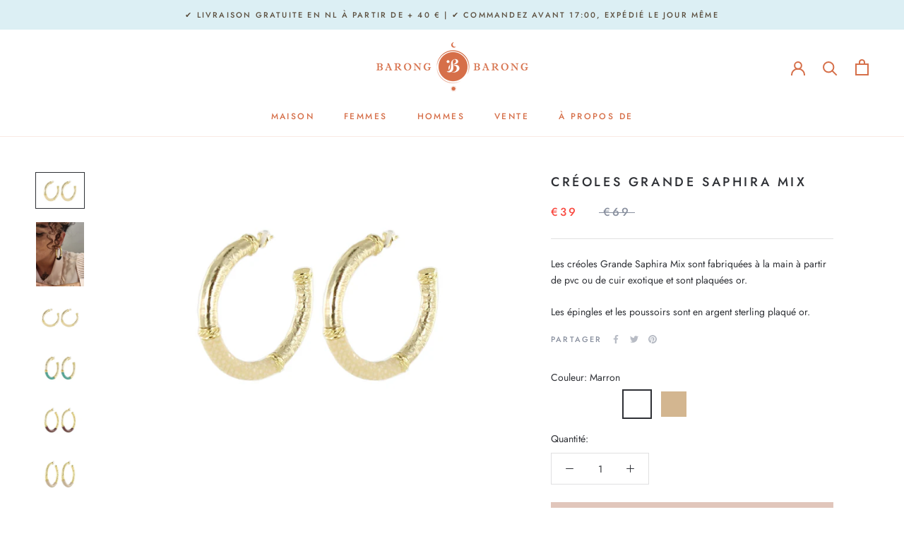

--- FILE ---
content_type: text/html; charset=utf-8
request_url: https://barongbarong.com/fr-fr/products/hoops-grande-saphira-mix
body_size: 29980
content:
<!doctype html>

<html class="no-js" lang="fr">
  <head>
    <meta charset="utf-8"> 
    <meta http-equiv="X-UA-Compatible" content="IE=edge,chrome=1">
    <meta name="viewport" content="width=device-width, initial-scale=1.0, height=device-height, minimum-scale=1.0, maximum-scale=1.0">
    <meta name="theme-color" content="">

    <title>
      Créoles Grande Saphira Mix &ndash; Barong Barong
    </title><meta name="description" content="Les créoles Grande Saphira Mix sont fabriquées à la main à partir de pvc ou de cuir exotique et sont plaquées or. Les épingles et les poussoirs sont en argent sterling plaqué or."><link rel="canonical" href="https://barongbarong.com/fr-fr/products/hoops-grande-saphira-mix"><link rel="shortcut icon" href="//barongbarong.com/cdn/shop/files/BarongBarongFav_96x.png?v=1614311350" type="image/png"><meta property="og:type" content="product">
  <meta property="og:title" content="Créoles Grande Saphira Mix"><meta property="og:image" content="http://barongbarong.com/cdn/shop/products/151022_173-new.jpg?v=1668459000">
    <meta property="og:image:secure_url" content="https://barongbarong.com/cdn/shop/products/151022_173-new.jpg?v=1668459000">
    <meta property="og:image:width" content="1618">
    <meta property="og:image:height" content="1186"><meta property="product:price:amount" content="39.00">
  <meta property="product:price:currency" content="EUR"><meta property="og:description" content="Les créoles Grande Saphira Mix sont fabriquées à la main à partir de pvc ou de cuir exotique et sont plaquées or. Les épingles et les poussoirs sont en argent sterling plaqué or."><meta property="og:url" content="https://barongbarong.com/fr-fr/products/hoops-grande-saphira-mix">
<meta property="og:site_name" content="Barong Barong"><meta name="twitter:card" content="summary"><meta name="twitter:title" content="Créoles Grande Saphira Mix">
  <meta name="twitter:description" content=" Les créoles Grande Saphira Mix sont fabriquées à la main à partir de pvc ou de cuir exotique et sont plaquées or.
 Les épingles et les poussoirs sont en argent sterling plaqué or.">
  <meta name="twitter:image" content="https://barongbarong.com/cdn/shop/products/151022_173-new_600x600_crop_center.jpg?v=1668459000">
    <style>
  @font-face {
  font-family: Jost;
  font-weight: 500;
  font-style: normal;
  font-display: fallback;
  src: url("//barongbarong.com/cdn/fonts/jost/jost_n5.7c8497861ffd15f4e1284cd221f14658b0e95d61.woff2") format("woff2"),
       url("//barongbarong.com/cdn/fonts/jost/jost_n5.fb6a06896db583cc2df5ba1b30d9c04383119dd9.woff") format("woff");
}

  @font-face {
  font-family: Jost;
  font-weight: 400;
  font-style: normal;
  font-display: fallback;
  src: url("//barongbarong.com/cdn/fonts/jost/jost_n4.d47a1b6347ce4a4c9f437608011273009d91f2b7.woff2") format("woff2"),
       url("//barongbarong.com/cdn/fonts/jost/jost_n4.791c46290e672b3f85c3d1c651ef2efa3819eadd.woff") format("woff");
}


  @font-face {
  font-family: Jost;
  font-weight: 700;
  font-style: normal;
  font-display: fallback;
  src: url("//barongbarong.com/cdn/fonts/jost/jost_n7.921dc18c13fa0b0c94c5e2517ffe06139c3615a3.woff2") format("woff2"),
       url("//barongbarong.com/cdn/fonts/jost/jost_n7.cbfc16c98c1e195f46c536e775e4e959c5f2f22b.woff") format("woff");
}

  @font-face {
  font-family: Jost;
  font-weight: 400;
  font-style: italic;
  font-display: fallback;
  src: url("//barongbarong.com/cdn/fonts/jost/jost_i4.b690098389649750ada222b9763d55796c5283a5.woff2") format("woff2"),
       url("//barongbarong.com/cdn/fonts/jost/jost_i4.fd766415a47e50b9e391ae7ec04e2ae25e7e28b0.woff") format("woff");
}

  @font-face {
  font-family: Jost;
  font-weight: 700;
  font-style: italic;
  font-display: fallback;
  src: url("//barongbarong.com/cdn/fonts/jost/jost_i7.d8201b854e41e19d7ed9b1a31fe4fe71deea6d3f.woff2") format("woff2"),
       url("//barongbarong.com/cdn/fonts/jost/jost_i7.eae515c34e26b6c853efddc3fc0c552e0de63757.woff") format("woff");
}


  :root {
    --heading-font-family : Jost, sans-serif;
    --heading-font-weight : 500;
    --heading-font-style  : normal;

    --text-font-family : Jost, sans-serif;
    --text-font-weight : 400;
    --text-font-style  : normal;

    --base-text-font-size   : 14px;
    --default-text-font-size: 14px;--background          : #ffffff;
    --background-rgb      : 255, 255, 255;
    --light-background    : #ffffff;
    --light-background-rgb: 255, 255, 255;
    --heading-color       : #2e3035;
    --text-color          : #2e3035;
    --text-color-rgb      : 46, 48, 53;
    --text-color-light    : #89909f;
    --text-color-light-rgb: 137, 144, 159;
    --link-color          : #89909f;
    --link-color-rgb      : 137, 144, 159;
    --border-color        : #e0e0e1;
    --border-color-rgb    : 224, 224, 225;

    --button-background    : #e1c6bb;
    --button-background-rgb: 225, 198, 187;
    --button-text-color    : #ffffff;

    --header-background       : #ffffff;
    --header-heading-color    : #d66f49;
    --header-light-text-color : #9f4f31;
    --header-border-color     : #f9e9e4;

    --footer-background    : #ffffff;
    --footer-text-color    : #2e3035;
    --footer-heading-color : #2e3035;
    --footer-border-color  : #e0e0e1;

    --navigation-background      : #ffffff;
    --navigation-background-rgb  : 255, 255, 255;
    --navigation-text-color      : #2e3035;
    --navigation-text-color-light: rgba(46, 48, 53, 0.5);
    --navigation-border-color    : rgba(46, 48, 53, 0.25);

    --newsletter-popup-background     : #9f4f31;
    --newsletter-popup-text-color     : #ffffff;
    --newsletter-popup-text-color-rgb : 255, 255, 255;

    --secondary-elements-background       : #2e3035;
    --secondary-elements-background-rgb   : 255, 255, 255;
    --secondary-elements-text-color       : #ffffff;
    --secondary-elements-text-color-light : rgba(255, 255, 255, 0.5);
    --secondary-elements-border-color     : rgba(255, 255, 255, 0.25);

    --product-sale-price-color    : #f94c43;
    --product-sale-price-color-rgb: 249, 76, 67;

    /* Products */

    --horizontal-spacing-four-products-per-row: 80px;
        --horizontal-spacing-two-products-per-row : 80px;

    --vertical-spacing-four-products-per-row: 120px;
        --vertical-spacing-two-products-per-row : 150px;
    

    /* Animation */
    --drawer-transition-timing: cubic-bezier(0.645, 0.045, 0.355, 1);
    --header-base-height: 80px; /* We set a default for browsers that do not support CSS variables */

    /* Cursors */
    --cursor-zoom-in-svg    : url(//barongbarong.com/cdn/shop/t/19/assets/cursor-zoom-in.svg?v=17765311096636114431605644118);
    --cursor-zoom-in-2x-svg : url(//barongbarong.com/cdn/shop/t/19/assets/cursor-zoom-in-2x.svg?v=19394789301382465731605644117);
  }
</style>

<script>
  // IE11 does not have support for CSS variables, so we have to polyfill them
  if (!(((window || {}).CSS || {}).supports && window.CSS.supports('(--a: 0)'))) {
    const script = document.createElement('script');
    script.type = 'text/javascript';
    script.src = 'https://cdn.jsdelivr.net/npm/css-vars-ponyfill@2';
    script.onload = function() {
      cssVars({});
    };

    document.getElementsByTagName('head')[0].appendChild(script);
  }
</script>

    <script>window.performance && window.performance.mark && window.performance.mark('shopify.content_for_header.start');</script><meta id="shopify-digital-wallet" name="shopify-digital-wallet" content="/9782172/digital_wallets/dialog">
<meta name="shopify-checkout-api-token" content="098f3b0da5b48afb36c11f9a75fb49fd">
<meta id="in-context-paypal-metadata" data-shop-id="9782172" data-venmo-supported="false" data-environment="production" data-locale="fr_FR" data-paypal-v4="true" data-currency="EUR">
<link rel="alternate" hreflang="x-default" href="https://barongbarong.com/products/hoops-grande-saphira-mix">
<link rel="alternate" hreflang="en" href="https://barongbarong.com/products/hoops-grande-saphira-mix">
<link rel="alternate" hreflang="en-FR" href="https://barongbarong.com/en-fr/products/hoops-grande-saphira-mix">
<link rel="alternate" hreflang="fr-FR" href="https://barongbarong.com/fr-fr/products/hoops-grande-saphira-mix">
<link rel="alternate" hreflang="en-DE" href="https://barongbarong.com/en-de/products/hoops-grande-saphira-mix">
<link rel="alternate" hreflang="de-DE" href="https://barongbarong.com/de-de/products/hoops-grande-saphira-mix">
<link rel="alternate" type="application/json+oembed" href="https://barongbarong.com/fr-fr/products/hoops-grande-saphira-mix.oembed">
<script async="async" src="/checkouts/internal/preloads.js?locale=fr-FR"></script>
<script id="shopify-features" type="application/json">{"accessToken":"098f3b0da5b48afb36c11f9a75fb49fd","betas":["rich-media-storefront-analytics"],"domain":"barongbarong.com","predictiveSearch":true,"shopId":9782172,"locale":"fr"}</script>
<script>var Shopify = Shopify || {};
Shopify.shop = "barongbarong.myshopify.com";
Shopify.locale = "fr";
Shopify.currency = {"active":"EUR","rate":"1.0"};
Shopify.country = "FR";
Shopify.theme = {"name":"[Boost-Custom-Color] Duplicated Live theme ","id":115430686884,"schema_name":"Prestige","schema_version":"4.9.7","theme_store_id":null,"role":"main"};
Shopify.theme.handle = "null";
Shopify.theme.style = {"id":null,"handle":null};
Shopify.cdnHost = "barongbarong.com/cdn";
Shopify.routes = Shopify.routes || {};
Shopify.routes.root = "/fr-fr/";</script>
<script type="module">!function(o){(o.Shopify=o.Shopify||{}).modules=!0}(window);</script>
<script>!function(o){function n(){var o=[];function n(){o.push(Array.prototype.slice.apply(arguments))}return n.q=o,n}var t=o.Shopify=o.Shopify||{};t.loadFeatures=n(),t.autoloadFeatures=n()}(window);</script>
<script id="shop-js-analytics" type="application/json">{"pageType":"product"}</script>
<script defer="defer" async type="module" src="//barongbarong.com/cdn/shopifycloud/shop-js/modules/v2/client.init-shop-cart-sync_BcDpqI9l.fr.esm.js"></script>
<script defer="defer" async type="module" src="//barongbarong.com/cdn/shopifycloud/shop-js/modules/v2/chunk.common_a1Rf5Dlz.esm.js"></script>
<script defer="defer" async type="module" src="//barongbarong.com/cdn/shopifycloud/shop-js/modules/v2/chunk.modal_Djra7sW9.esm.js"></script>
<script type="module">
  await import("//barongbarong.com/cdn/shopifycloud/shop-js/modules/v2/client.init-shop-cart-sync_BcDpqI9l.fr.esm.js");
await import("//barongbarong.com/cdn/shopifycloud/shop-js/modules/v2/chunk.common_a1Rf5Dlz.esm.js");
await import("//barongbarong.com/cdn/shopifycloud/shop-js/modules/v2/chunk.modal_Djra7sW9.esm.js");

  window.Shopify.SignInWithShop?.initShopCartSync?.({"fedCMEnabled":true,"windoidEnabled":true});

</script>
<script>(function() {
  var isLoaded = false;
  function asyncLoad() {
    if (isLoaded) return;
    isLoaded = true;
    var urls = ["\/\/code.tidio.co\/z7cubeihggvefc9chlw8zyrfimporlq0.js?shop=barongbarong.myshopify.com"];
    for (var i = 0; i < urls.length; i++) {
      var s = document.createElement('script');
      s.type = 'text/javascript';
      s.async = true;
      s.src = urls[i];
      var x = document.getElementsByTagName('script')[0];
      x.parentNode.insertBefore(s, x);
    }
  };
  if(window.attachEvent) {
    window.attachEvent('onload', asyncLoad);
  } else {
    window.addEventListener('load', asyncLoad, false);
  }
})();</script>
<script id="__st">var __st={"a":9782172,"offset":3600,"reqid":"edcdd7a4-b72c-40fc-8543-c08dbeceb0fb-1769101122","pageurl":"barongbarong.com\/fr-fr\/products\/hoops-grande-saphira-mix","u":"64a059f9715b","p":"product","rtyp":"product","rid":7489699610788};</script>
<script>window.ShopifyPaypalV4VisibilityTracking = true;</script>
<script id="captcha-bootstrap">!function(){'use strict';const t='contact',e='account',n='new_comment',o=[[t,t],['blogs',n],['comments',n],[t,'customer']],c=[[e,'customer_login'],[e,'guest_login'],[e,'recover_customer_password'],[e,'create_customer']],r=t=>t.map((([t,e])=>`form[action*='/${t}']:not([data-nocaptcha='true']) input[name='form_type'][value='${e}']`)).join(','),a=t=>()=>t?[...document.querySelectorAll(t)].map((t=>t.form)):[];function s(){const t=[...o],e=r(t);return a(e)}const i='password',u='form_key',d=['recaptcha-v3-token','g-recaptcha-response','h-captcha-response',i],f=()=>{try{return window.sessionStorage}catch{return}},m='__shopify_v',_=t=>t.elements[u];function p(t,e,n=!1){try{const o=window.sessionStorage,c=JSON.parse(o.getItem(e)),{data:r}=function(t){const{data:e,action:n}=t;return t[m]||n?{data:e,action:n}:{data:t,action:n}}(c);for(const[e,n]of Object.entries(r))t.elements[e]&&(t.elements[e].value=n);n&&o.removeItem(e)}catch(o){console.error('form repopulation failed',{error:o})}}const l='form_type',E='cptcha';function T(t){t.dataset[E]=!0}const w=window,h=w.document,L='Shopify',v='ce_forms',y='captcha';let A=!1;((t,e)=>{const n=(g='f06e6c50-85a8-45c8-87d0-21a2b65856fe',I='https://cdn.shopify.com/shopifycloud/storefront-forms-hcaptcha/ce_storefront_forms_captcha_hcaptcha.v1.5.2.iife.js',D={infoText:'Protégé par hCaptcha',privacyText:'Confidentialité',termsText:'Conditions'},(t,e,n)=>{const o=w[L][v],c=o.bindForm;if(c)return c(t,g,e,D).then(n);var r;o.q.push([[t,g,e,D],n]),r=I,A||(h.body.append(Object.assign(h.createElement('script'),{id:'captcha-provider',async:!0,src:r})),A=!0)});var g,I,D;w[L]=w[L]||{},w[L][v]=w[L][v]||{},w[L][v].q=[],w[L][y]=w[L][y]||{},w[L][y].protect=function(t,e){n(t,void 0,e),T(t)},Object.freeze(w[L][y]),function(t,e,n,w,h,L){const[v,y,A,g]=function(t,e,n){const i=e?o:[],u=t?c:[],d=[...i,...u],f=r(d),m=r(i),_=r(d.filter((([t,e])=>n.includes(e))));return[a(f),a(m),a(_),s()]}(w,h,L),I=t=>{const e=t.target;return e instanceof HTMLFormElement?e:e&&e.form},D=t=>v().includes(t);t.addEventListener('submit',(t=>{const e=I(t);if(!e)return;const n=D(e)&&!e.dataset.hcaptchaBound&&!e.dataset.recaptchaBound,o=_(e),c=g().includes(e)&&(!o||!o.value);(n||c)&&t.preventDefault(),c&&!n&&(function(t){try{if(!f())return;!function(t){const e=f();if(!e)return;const n=_(t);if(!n)return;const o=n.value;o&&e.removeItem(o)}(t);const e=Array.from(Array(32),(()=>Math.random().toString(36)[2])).join('');!function(t,e){_(t)||t.append(Object.assign(document.createElement('input'),{type:'hidden',name:u})),t.elements[u].value=e}(t,e),function(t,e){const n=f();if(!n)return;const o=[...t.querySelectorAll(`input[type='${i}']`)].map((({name:t})=>t)),c=[...d,...o],r={};for(const[a,s]of new FormData(t).entries())c.includes(a)||(r[a]=s);n.setItem(e,JSON.stringify({[m]:1,action:t.action,data:r}))}(t,e)}catch(e){console.error('failed to persist form',e)}}(e),e.submit())}));const S=(t,e)=>{t&&!t.dataset[E]&&(n(t,e.some((e=>e===t))),T(t))};for(const o of['focusin','change'])t.addEventListener(o,(t=>{const e=I(t);D(e)&&S(e,y())}));const B=e.get('form_key'),M=e.get(l),P=B&&M;t.addEventListener('DOMContentLoaded',(()=>{const t=y();if(P)for(const e of t)e.elements[l].value===M&&p(e,B);[...new Set([...A(),...v().filter((t=>'true'===t.dataset.shopifyCaptcha))])].forEach((e=>S(e,t)))}))}(h,new URLSearchParams(w.location.search),n,t,e,['guest_login'])})(!0,!0)}();</script>
<script integrity="sha256-4kQ18oKyAcykRKYeNunJcIwy7WH5gtpwJnB7kiuLZ1E=" data-source-attribution="shopify.loadfeatures" defer="defer" src="//barongbarong.com/cdn/shopifycloud/storefront/assets/storefront/load_feature-a0a9edcb.js" crossorigin="anonymous"></script>
<script data-source-attribution="shopify.dynamic_checkout.dynamic.init">var Shopify=Shopify||{};Shopify.PaymentButton=Shopify.PaymentButton||{isStorefrontPortableWallets:!0,init:function(){window.Shopify.PaymentButton.init=function(){};var t=document.createElement("script");t.src="https://barongbarong.com/cdn/shopifycloud/portable-wallets/latest/portable-wallets.fr.js",t.type="module",document.head.appendChild(t)}};
</script>
<script data-source-attribution="shopify.dynamic_checkout.buyer_consent">
  function portableWalletsHideBuyerConsent(e){var t=document.getElementById("shopify-buyer-consent"),n=document.getElementById("shopify-subscription-policy-button");t&&n&&(t.classList.add("hidden"),t.setAttribute("aria-hidden","true"),n.removeEventListener("click",e))}function portableWalletsShowBuyerConsent(e){var t=document.getElementById("shopify-buyer-consent"),n=document.getElementById("shopify-subscription-policy-button");t&&n&&(t.classList.remove("hidden"),t.removeAttribute("aria-hidden"),n.addEventListener("click",e))}window.Shopify?.PaymentButton&&(window.Shopify.PaymentButton.hideBuyerConsent=portableWalletsHideBuyerConsent,window.Shopify.PaymentButton.showBuyerConsent=portableWalletsShowBuyerConsent);
</script>
<script data-source-attribution="shopify.dynamic_checkout.cart.bootstrap">document.addEventListener("DOMContentLoaded",(function(){function t(){return document.querySelector("shopify-accelerated-checkout-cart, shopify-accelerated-checkout")}if(t())Shopify.PaymentButton.init();else{new MutationObserver((function(e,n){t()&&(Shopify.PaymentButton.init(),n.disconnect())})).observe(document.body,{childList:!0,subtree:!0})}}));
</script>
<script id='scb4127' type='text/javascript' async='' src='https://barongbarong.com/cdn/shopifycloud/privacy-banner/storefront-banner.js'></script><link id="shopify-accelerated-checkout-styles" rel="stylesheet" media="screen" href="https://barongbarong.com/cdn/shopifycloud/portable-wallets/latest/accelerated-checkout-backwards-compat.css" crossorigin="anonymous">
<style id="shopify-accelerated-checkout-cart">
        #shopify-buyer-consent {
  margin-top: 1em;
  display: inline-block;
  width: 100%;
}

#shopify-buyer-consent.hidden {
  display: none;
}

#shopify-subscription-policy-button {
  background: none;
  border: none;
  padding: 0;
  text-decoration: underline;
  font-size: inherit;
  cursor: pointer;
}

#shopify-subscription-policy-button::before {
  box-shadow: none;
}

      </style>

<script>window.performance && window.performance.mark && window.performance.mark('shopify.content_for_header.end');</script>

    <link rel="stylesheet" href="//barongbarong.com/cdn/shop/t/19/assets/theme.css?v=83971530994239716671605644101">

    <script>
      // This allows to expose several variables to the global scope, to be used in scripts
      window.theme = {
        pageType: "product",
        moneyFormat: "\u0026euro;{{amount}}",
        moneyWithCurrencyFormat: "\u0026euro;{{amount}} EUR",
        productImageSize: "square",
        searchMode: "product,article,page",
        showPageTransition: true,
        showElementStaggering: false,
        showImageZooming: true
      };

      window.routes = {
        rootUrl: "\/fr-fr",
        cartUrl: "\/fr-fr\/cart",
        cartAddUrl: "\/fr-fr\/cart\/add",
        cartChangeUrl: "\/fr-fr\/cart\/change",
        searchUrl: "\/fr-fr\/search",
        productRecommendationsUrl: "\/fr-fr\/recommendations\/products"
      };

      window.languages = {
        cartAddNote: "Ajouter une note",
        cartEditNote: "Editer la note",
        productImageLoadingError: "L\u0026#39;image n\u0026#39;a pas pu être chargée. Essayez de recharger la page.",
        productFormAddToCart: "Ajouter au panier",
        productFormUnavailable: "Indisponible",
        productFormSoldOut: "Rupture",
        shippingEstimatorOneResult: "1 option disponible :",
        shippingEstimatorMoreResults: "{{count}} options disponibles :",
        shippingEstimatorNoResults: "Nous ne livrons pas à cette adresse."
      };

      window.lazySizesConfig = {
        loadHidden: false,
        hFac: 0.5,
        expFactor: 2,
        ricTimeout: 150,
        lazyClass: 'Image--lazyLoad',
        loadingClass: 'Image--lazyLoading',
        loadedClass: 'Image--lazyLoaded'
      };

      document.documentElement.className = document.documentElement.className.replace('no-js', 'js');
      document.documentElement.style.setProperty('--window-height', window.innerHeight + 'px');

      // We do a quick detection of some features (we could use Modernizr but for so little...)
      (function() {
        document.documentElement.className += ((window.CSS && window.CSS.supports('(position: sticky) or (position: -webkit-sticky)')) ? ' supports-sticky' : ' no-supports-sticky');
        document.documentElement.className += (window.matchMedia('(-moz-touch-enabled: 1), (hover: none)')).matches ? ' no-supports-hover' : ' supports-hover';
      }());
    </script>

    <script src="//barongbarong.com/cdn/shop/t/19/assets/lazysizes.min.js?v=174358363404432586981605644099" async></script><script src="https://polyfill-fastly.net/v3/polyfill.min.js?unknown=polyfill&features=fetch,Element.prototype.closest,Element.prototype.remove,Element.prototype.classList,Array.prototype.includes,Array.prototype.fill,Object.assign,CustomEvent,IntersectionObserver,IntersectionObserverEntry,URL" defer></script>
    <script src="//barongbarong.com/cdn/shop/t/19/assets/libs.min.js?v=26178543184394469741605644099" defer></script>
    <script src="//barongbarong.com/cdn/shop/t/19/assets/theme.min.js?v=173031011232028520471605644103" defer></script>
    <script src="//barongbarong.com/cdn/shop/t/19/assets/custom.js?v=183944157590872491501605644095" defer></script>

    <script>
      (function () {
        window.onpageshow = function() {
          if (window.theme.showPageTransition) {
            var pageTransition = document.querySelector('.PageTransition');

            if (pageTransition) {
              pageTransition.style.visibility = 'visible';
              pageTransition.style.opacity = '0';
            }
          }

          // when the page is loaded from the cache, we have to reload the cart content
          document.documentElement.dispatchEvent(new CustomEvent('cart:refresh', {
            bubbles: true
          }));
        };
      })();
    </script>

    
  <script type="application/ld+json">
  {
    "@context": "http://schema.org",
    "@type": "Product",
    "offers": [{
          "@type": "Offer",
          "name": "Ivoire",
          "availability":"https://schema.org/OutOfStock",
          "price": 39.0,
          "priceCurrency": "EUR",
          "priceValidUntil": "2026-02-01","url": "/fr-fr/products/hoops-grande-saphira-mix?variant=42950396903588"
        },
{
          "@type": "Offer",
          "name": "menthe",
          "availability":"https://schema.org/OutOfStock",
          "price": 39.0,
          "priceCurrency": "EUR",
          "priceValidUntil": "2026-02-01","url": "/fr-fr/products/hoops-grande-saphira-mix?variant=42950408568996"
        },
{
          "@type": "Offer",
          "name": "Marron",
          "availability":"https://schema.org/InStock",
          "price": 39.0,
          "priceCurrency": "EUR",
          "priceValidUntil": "2026-02-01","url": "/fr-fr/products/hoops-grande-saphira-mix?variant=42950470697124"
        },
{
          "@type": "Offer",
          "name": "Beige",
          "availability":"https://schema.org/InStock",
          "price": 39.0,
          "priceCurrency": "EUR",
          "priceValidUntil": "2026-02-01","url": "/fr-fr/products/hoops-grande-saphira-mix?variant=42950473515172"
        },
{
          "@type": "Offer",
          "name": "Vieux rose",
          "availability":"https://schema.org/InStock",
          "price": 39.0,
          "priceCurrency": "EUR",
          "priceValidUntil": "2026-02-01","url": "/fr-fr/products/hoops-grande-saphira-mix?variant=42950474367140"
        }
],
    "brand": {
      "name": "Barong Barong"
    },
    "name": "Créoles Grande Saphira Mix",
    "description": " Les créoles Grande Saphira Mix sont fabriquées à la main à partir de pvc ou de cuir exotique et sont plaquées or.\n Les épingles et les poussoirs sont en argent sterling plaqué or.",
    "category": "Earrings",
    "url": "/fr-fr/products/hoops-grande-saphira-mix",
    "sku": "",
    "image": {
      "@type": "ImageObject",
      "url": "https://barongbarong.com/cdn/shop/products/151022_173-new_1024x.jpg?v=1668459000",
      "image": "https://barongbarong.com/cdn/shop/products/151022_173-new_1024x.jpg?v=1668459000",
      "name": "Créoles Grande Saphira Mix",
      "width": "1024",
      "height": "1024"
    }
  }
  </script>



  <script type="application/ld+json">
  {
    "@context": "http://schema.org",
    "@type": "BreadcrumbList",
  "itemListElement": [{
      "@type": "ListItem",
      "position": 1,
      "name": "Translation missing: fr.general.breadcrumb.home",
      "item": "https://barongbarong.com"
    },{
          "@type": "ListItem",
          "position": 2,
          "name": "Créoles Grande Saphira Mix",
          "item": "https://barongbarong.com/fr-fr/products/hoops-grande-saphira-mix"
        }]
  }
  </script>

  <!--Gem_Page_Header_Script-->
<!-- "snippets/gem-app-header-scripts.liquid" was not rendered, the associated app was uninstalled -->
<!--End_Gem_Page_Header_Script-->





<!-- Hotjar Tracking Code for https://www.barongbarong.com -->
<script>
    (function(h,o,t,j,a,r){
        h.hj=h.hj||function(){(h.hj.q=h.hj.q||[]).push(arguments)};
        h._hjSettings={hjid:1772658,hjsv:6};
        a=o.getElementsByTagName('head')[0];
        r=o.createElement('script');r.async=1;
        r.src=t+h._hjSettings.hjid+j+h._hjSettings.hjsv;
        a.appendChild(r);
    })(window,document,'https://static.hotjar.com/c/hotjar-','.js?sv=');
</script>











<!--begin-boost-pfs-filter-css-->
  <link rel="preload stylesheet" href="//barongbarong.com/cdn/shop/t/19/assets/boost-pfs-instant-search.scss.css?v=13055490994119297211605644115" as="style"><link href="//barongbarong.com/cdn/shop/t/19/assets/boost-pfs-custom.scss.css?v=69589527685686158481605644118" rel="stylesheet" type="text/css" media="all" />
<style data-id="boost-pfs-style" type="text/css">
      .boost-pfs-filter-option-title-text {font-size: 12px;font-weight: 300;text-transform: uppercase;font-family: Futura;}

     .boost-pfs-filter-tree-v .boost-pfs-filter-option-title-text:before {}
      .boost-pfs-filter-tree-v .boost-pfs-filter-option.boost-pfs-filter-option-collapsed .boost-pfs-filter-option-title-text:before {}
      .boost-pfs-filter-tree-h .boost-pfs-filter-option-title-heading:before {
        border-right-color: ;
        border-bottom-color: ;
      }

      .boost-pfs-filter-option-content .boost-pfs-filter-option-item-list .boost-pfs-filter-option-item button,
      .boost-pfs-filter-option-content .boost-pfs-filter-option-item-list .boost-pfs-filter-option-item .boost-pfs-filter-button,
      .boost-pfs-filter-option-range-amount input,
      .boost-pfs-filter-tree-v .boost-pfs-filter-refine-by .boost-pfs-filter-refine-by-items .refine-by-item,
      .boost-pfs-filter-refine-by-wrapper-v .boost-pfs-filter-refine-by .boost-pfs-filter-refine-by-items .refine-by-item,
      .boost-pfs-filter-refine-by .boost-pfs-filter-option-title,
      .boost-pfs-filter-refine-by .boost-pfs-filter-refine-by-items .refine-by-item>a,
      .boost-pfs-filter-refine-by>span,
      .boost-pfs-filter-clear,
      .boost-pfs-filter-clear-all{font-size: 12px;font-family: Futura;}

      .boost-pfs-filter-option-multi-level-collections .boost-pfs-filter-option-multi-level-list .boost-pfs-filter-option-item .boost-pfs-filter-button-arrow .boost-pfs-arrow:before,
      .boost-pfs-filter-option-multi-level-tag .boost-pfs-filter-option-multi-level-list .boost-pfs-filter-option-item .boost-pfs-filter-button-arrow .boost-pfs-arrow:before {}

      .boost-pfs-filter-refine-by .boost-pfs-filter-refine-by-items .refine-by-item .boost-pfs-filter-clear:before,
      .boost-pfs-filter-refine-by .boost-pfs-filter-refine-by-items .refine-by-item .boost-pfs-filter-clear:after {
        background: ;
      }

      .boost-pfs-filter-tree-mobile-button button,
      .boost-pfs-filter-top-sorting-mobile button {}
      .boost-pfs-filter-top-sorting-mobile button>span:after {}
    </style>
<!--end-boost-pfs-filter-css-->



<script>
    
    
    
    
    var gsf_conversion_data = {page_type : 'product', event : 'view_item', data : {product_data : [{variant_id : 42950470697124, product_id : 7489699610788, name : "Créoles Grande Saphira Mix", price : "39.00", currency : "EUR", sku : "", brand : "Barong Barong", variant : "Marron", category : "Earrings", quantity : "1" }], total_price : "39.00", shop_currency : "EUR"}};
    
</script>
<link href="https://monorail-edge.shopifysvc.com" rel="dns-prefetch">
<script>(function(){if ("sendBeacon" in navigator && "performance" in window) {try {var session_token_from_headers = performance.getEntriesByType('navigation')[0].serverTiming.find(x => x.name == '_s').description;} catch {var session_token_from_headers = undefined;}var session_cookie_matches = document.cookie.match(/_shopify_s=([^;]*)/);var session_token_from_cookie = session_cookie_matches && session_cookie_matches.length === 2 ? session_cookie_matches[1] : "";var session_token = session_token_from_headers || session_token_from_cookie || "";function handle_abandonment_event(e) {var entries = performance.getEntries().filter(function(entry) {return /monorail-edge.shopifysvc.com/.test(entry.name);});if (!window.abandonment_tracked && entries.length === 0) {window.abandonment_tracked = true;var currentMs = Date.now();var navigation_start = performance.timing.navigationStart;var payload = {shop_id: 9782172,url: window.location.href,navigation_start,duration: currentMs - navigation_start,session_token,page_type: "product"};window.navigator.sendBeacon("https://monorail-edge.shopifysvc.com/v1/produce", JSON.stringify({schema_id: "online_store_buyer_site_abandonment/1.1",payload: payload,metadata: {event_created_at_ms: currentMs,event_sent_at_ms: currentMs}}));}}window.addEventListener('pagehide', handle_abandonment_event);}}());</script>
<script id="web-pixels-manager-setup">(function e(e,d,r,n,o){if(void 0===o&&(o={}),!Boolean(null===(a=null===(i=window.Shopify)||void 0===i?void 0:i.analytics)||void 0===a?void 0:a.replayQueue)){var i,a;window.Shopify=window.Shopify||{};var t=window.Shopify;t.analytics=t.analytics||{};var s=t.analytics;s.replayQueue=[],s.publish=function(e,d,r){return s.replayQueue.push([e,d,r]),!0};try{self.performance.mark("wpm:start")}catch(e){}var l=function(){var e={modern:/Edge?\/(1{2}[4-9]|1[2-9]\d|[2-9]\d{2}|\d{4,})\.\d+(\.\d+|)|Firefox\/(1{2}[4-9]|1[2-9]\d|[2-9]\d{2}|\d{4,})\.\d+(\.\d+|)|Chrom(ium|e)\/(9{2}|\d{3,})\.\d+(\.\d+|)|(Maci|X1{2}).+ Version\/(15\.\d+|(1[6-9]|[2-9]\d|\d{3,})\.\d+)([,.]\d+|)( \(\w+\)|)( Mobile\/\w+|) Safari\/|Chrome.+OPR\/(9{2}|\d{3,})\.\d+\.\d+|(CPU[ +]OS|iPhone[ +]OS|CPU[ +]iPhone|CPU IPhone OS|CPU iPad OS)[ +]+(15[._]\d+|(1[6-9]|[2-9]\d|\d{3,})[._]\d+)([._]\d+|)|Android:?[ /-](13[3-9]|1[4-9]\d|[2-9]\d{2}|\d{4,})(\.\d+|)(\.\d+|)|Android.+Firefox\/(13[5-9]|1[4-9]\d|[2-9]\d{2}|\d{4,})\.\d+(\.\d+|)|Android.+Chrom(ium|e)\/(13[3-9]|1[4-9]\d|[2-9]\d{2}|\d{4,})\.\d+(\.\d+|)|SamsungBrowser\/([2-9]\d|\d{3,})\.\d+/,legacy:/Edge?\/(1[6-9]|[2-9]\d|\d{3,})\.\d+(\.\d+|)|Firefox\/(5[4-9]|[6-9]\d|\d{3,})\.\d+(\.\d+|)|Chrom(ium|e)\/(5[1-9]|[6-9]\d|\d{3,})\.\d+(\.\d+|)([\d.]+$|.*Safari\/(?![\d.]+ Edge\/[\d.]+$))|(Maci|X1{2}).+ Version\/(10\.\d+|(1[1-9]|[2-9]\d|\d{3,})\.\d+)([,.]\d+|)( \(\w+\)|)( Mobile\/\w+|) Safari\/|Chrome.+OPR\/(3[89]|[4-9]\d|\d{3,})\.\d+\.\d+|(CPU[ +]OS|iPhone[ +]OS|CPU[ +]iPhone|CPU IPhone OS|CPU iPad OS)[ +]+(10[._]\d+|(1[1-9]|[2-9]\d|\d{3,})[._]\d+)([._]\d+|)|Android:?[ /-](13[3-9]|1[4-9]\d|[2-9]\d{2}|\d{4,})(\.\d+|)(\.\d+|)|Mobile Safari.+OPR\/([89]\d|\d{3,})\.\d+\.\d+|Android.+Firefox\/(13[5-9]|1[4-9]\d|[2-9]\d{2}|\d{4,})\.\d+(\.\d+|)|Android.+Chrom(ium|e)\/(13[3-9]|1[4-9]\d|[2-9]\d{2}|\d{4,})\.\d+(\.\d+|)|Android.+(UC? ?Browser|UCWEB|U3)[ /]?(15\.([5-9]|\d{2,})|(1[6-9]|[2-9]\d|\d{3,})\.\d+)\.\d+|SamsungBrowser\/(5\.\d+|([6-9]|\d{2,})\.\d+)|Android.+MQ{2}Browser\/(14(\.(9|\d{2,})|)|(1[5-9]|[2-9]\d|\d{3,})(\.\d+|))(\.\d+|)|K[Aa][Ii]OS\/(3\.\d+|([4-9]|\d{2,})\.\d+)(\.\d+|)/},d=e.modern,r=e.legacy,n=navigator.userAgent;return n.match(d)?"modern":n.match(r)?"legacy":"unknown"}(),u="modern"===l?"modern":"legacy",c=(null!=n?n:{modern:"",legacy:""})[u],f=function(e){return[e.baseUrl,"/wpm","/b",e.hashVersion,"modern"===e.buildTarget?"m":"l",".js"].join("")}({baseUrl:d,hashVersion:r,buildTarget:u}),m=function(e){var d=e.version,r=e.bundleTarget,n=e.surface,o=e.pageUrl,i=e.monorailEndpoint;return{emit:function(e){var a=e.status,t=e.errorMsg,s=(new Date).getTime(),l=JSON.stringify({metadata:{event_sent_at_ms:s},events:[{schema_id:"web_pixels_manager_load/3.1",payload:{version:d,bundle_target:r,page_url:o,status:a,surface:n,error_msg:t},metadata:{event_created_at_ms:s}}]});if(!i)return console&&console.warn&&console.warn("[Web Pixels Manager] No Monorail endpoint provided, skipping logging."),!1;try{return self.navigator.sendBeacon.bind(self.navigator)(i,l)}catch(e){}var u=new XMLHttpRequest;try{return u.open("POST",i,!0),u.setRequestHeader("Content-Type","text/plain"),u.send(l),!0}catch(e){return console&&console.warn&&console.warn("[Web Pixels Manager] Got an unhandled error while logging to Monorail."),!1}}}}({version:r,bundleTarget:l,surface:e.surface,pageUrl:self.location.href,monorailEndpoint:e.monorailEndpoint});try{o.browserTarget=l,function(e){var d=e.src,r=e.async,n=void 0===r||r,o=e.onload,i=e.onerror,a=e.sri,t=e.scriptDataAttributes,s=void 0===t?{}:t,l=document.createElement("script"),u=document.querySelector("head"),c=document.querySelector("body");if(l.async=n,l.src=d,a&&(l.integrity=a,l.crossOrigin="anonymous"),s)for(var f in s)if(Object.prototype.hasOwnProperty.call(s,f))try{l.dataset[f]=s[f]}catch(e){}if(o&&l.addEventListener("load",o),i&&l.addEventListener("error",i),u)u.appendChild(l);else{if(!c)throw new Error("Did not find a head or body element to append the script");c.appendChild(l)}}({src:f,async:!0,onload:function(){if(!function(){var e,d;return Boolean(null===(d=null===(e=window.Shopify)||void 0===e?void 0:e.analytics)||void 0===d?void 0:d.initialized)}()){var d=window.webPixelsManager.init(e)||void 0;if(d){var r=window.Shopify.analytics;r.replayQueue.forEach((function(e){var r=e[0],n=e[1],o=e[2];d.publishCustomEvent(r,n,o)})),r.replayQueue=[],r.publish=d.publishCustomEvent,r.visitor=d.visitor,r.initialized=!0}}},onerror:function(){return m.emit({status:"failed",errorMsg:"".concat(f," has failed to load")})},sri:function(e){var d=/^sha384-[A-Za-z0-9+/=]+$/;return"string"==typeof e&&d.test(e)}(c)?c:"",scriptDataAttributes:o}),m.emit({status:"loading"})}catch(e){m.emit({status:"failed",errorMsg:(null==e?void 0:e.message)||"Unknown error"})}}})({shopId: 9782172,storefrontBaseUrl: "https://barongbarong.com",extensionsBaseUrl: "https://extensions.shopifycdn.com/cdn/shopifycloud/web-pixels-manager",monorailEndpoint: "https://monorail-edge.shopifysvc.com/unstable/produce_batch",surface: "storefront-renderer",enabledBetaFlags: ["2dca8a86"],webPixelsConfigList: [{"id":"2878177620","configuration":"{\"account_ID\":\"743644\",\"google_analytics_tracking_tag\":\"1\",\"measurement_id\":\"2\",\"api_secret\":\"3\",\"shop_settings\":\"{\\\"custom_pixel_script\\\":\\\"https:\\\\\\\/\\\\\\\/storage.googleapis.com\\\\\\\/gsf-scripts\\\\\\\/custom-pixels\\\\\\\/barongbarong.js\\\"}\"}","eventPayloadVersion":"v1","runtimeContext":"LAX","scriptVersion":"c6b888297782ed4a1cba19cda43d6625","type":"APP","apiClientId":1558137,"privacyPurposes":[],"dataSharingAdjustments":{"protectedCustomerApprovalScopes":["read_customer_address","read_customer_email","read_customer_name","read_customer_personal_data","read_customer_phone"]}},{"id":"355303764","configuration":"{\"pixel_id\":\"1959979120979221\",\"pixel_type\":\"facebook_pixel\",\"metaapp_system_user_token\":\"-\"}","eventPayloadVersion":"v1","runtimeContext":"OPEN","scriptVersion":"ca16bc87fe92b6042fbaa3acc2fbdaa6","type":"APP","apiClientId":2329312,"privacyPurposes":["ANALYTICS","MARKETING","SALE_OF_DATA"],"dataSharingAdjustments":{"protectedCustomerApprovalScopes":["read_customer_address","read_customer_email","read_customer_name","read_customer_personal_data","read_customer_phone"]}},{"id":"181141844","eventPayloadVersion":"v1","runtimeContext":"LAX","scriptVersion":"1","type":"CUSTOM","privacyPurposes":["ANALYTICS"],"name":"Google Analytics tag (migrated)"},{"id":"shopify-app-pixel","configuration":"{}","eventPayloadVersion":"v1","runtimeContext":"STRICT","scriptVersion":"0450","apiClientId":"shopify-pixel","type":"APP","privacyPurposes":["ANALYTICS","MARKETING"]},{"id":"shopify-custom-pixel","eventPayloadVersion":"v1","runtimeContext":"LAX","scriptVersion":"0450","apiClientId":"shopify-pixel","type":"CUSTOM","privacyPurposes":["ANALYTICS","MARKETING"]}],isMerchantRequest: false,initData: {"shop":{"name":"Barong Barong","paymentSettings":{"currencyCode":"EUR"},"myshopifyDomain":"barongbarong.myshopify.com","countryCode":"NL","storefrontUrl":"https:\/\/barongbarong.com\/fr-fr"},"customer":null,"cart":null,"checkout":null,"productVariants":[{"price":{"amount":39.0,"currencyCode":"EUR"},"product":{"title":"Créoles Grande Saphira Mix","vendor":"Barong Barong","id":"7489699610788","untranslatedTitle":"Créoles Grande Saphira Mix","url":"\/fr-fr\/products\/hoops-grande-saphira-mix","type":"Earrings"},"id":"42950396903588","image":{"src":"\/\/barongbarong.com\/cdn\/shop\/products\/151022_173-new.jpg?v=1668459000"},"sku":"","title":"Ivoire","untranslatedTitle":"Ivory"},{"price":{"amount":39.0,"currencyCode":"EUR"},"product":{"title":"Créoles Grande Saphira Mix","vendor":"Barong Barong","id":"7489699610788","untranslatedTitle":"Créoles Grande Saphira Mix","url":"\/fr-fr\/products\/hoops-grande-saphira-mix","type":"Earrings"},"id":"42950408568996","image":{"src":"\/\/barongbarong.com\/cdn\/shop\/products\/151022_174-new.jpg?v=1669477630"},"sku":"","title":"menthe","untranslatedTitle":"Mint"},{"price":{"amount":39.0,"currencyCode":"EUR"},"product":{"title":"Créoles Grande Saphira Mix","vendor":"Barong Barong","id":"7489699610788","untranslatedTitle":"Créoles Grande Saphira Mix","url":"\/fr-fr\/products\/hoops-grande-saphira-mix","type":"Earrings"},"id":"42950470697124","image":{"src":"\/\/barongbarong.com\/cdn\/shop\/products\/151022_177-new.jpg?v=1669477630"},"sku":"","title":"Marron","untranslatedTitle":"Brown"},{"price":{"amount":39.0,"currencyCode":"EUR"},"product":{"title":"Créoles Grande Saphira Mix","vendor":"Barong Barong","id":"7489699610788","untranslatedTitle":"Créoles Grande Saphira Mix","url":"\/fr-fr\/products\/hoops-grande-saphira-mix","type":"Earrings"},"id":"42950473515172","image":{"src":"\/\/barongbarong.com\/cdn\/shop\/products\/151022_178-new.jpg?v=1669477630"},"sku":"","title":"Beige","untranslatedTitle":"Beige"},{"price":{"amount":39.0,"currencyCode":"EUR"},"product":{"title":"Créoles Grande Saphira Mix","vendor":"Barong Barong","id":"7489699610788","untranslatedTitle":"Créoles Grande Saphira Mix","url":"\/fr-fr\/products\/hoops-grande-saphira-mix","type":"Earrings"},"id":"42950474367140","image":{"src":"\/\/barongbarong.com\/cdn\/shop\/products\/151022_179-new.jpg?v=1669477630"},"sku":"","title":"Vieux rose","untranslatedTitle":"Old Pink"}],"purchasingCompany":null},},"https://barongbarong.com/cdn","fcfee988w5aeb613cpc8e4bc33m6693e112",{"modern":"","legacy":""},{"shopId":"9782172","storefrontBaseUrl":"https:\/\/barongbarong.com","extensionBaseUrl":"https:\/\/extensions.shopifycdn.com\/cdn\/shopifycloud\/web-pixels-manager","surface":"storefront-renderer","enabledBetaFlags":"[\"2dca8a86\"]","isMerchantRequest":"false","hashVersion":"fcfee988w5aeb613cpc8e4bc33m6693e112","publish":"custom","events":"[[\"page_viewed\",{}],[\"product_viewed\",{\"productVariant\":{\"price\":{\"amount\":39.0,\"currencyCode\":\"EUR\"},\"product\":{\"title\":\"Créoles Grande Saphira Mix\",\"vendor\":\"Barong Barong\",\"id\":\"7489699610788\",\"untranslatedTitle\":\"Créoles Grande Saphira Mix\",\"url\":\"\/fr-fr\/products\/hoops-grande-saphira-mix\",\"type\":\"Earrings\"},\"id\":\"42950470697124\",\"image\":{\"src\":\"\/\/barongbarong.com\/cdn\/shop\/products\/151022_177-new.jpg?v=1669477630\"},\"sku\":\"\",\"title\":\"Marron\",\"untranslatedTitle\":\"Brown\"}}]]"});</script><script>
  window.ShopifyAnalytics = window.ShopifyAnalytics || {};
  window.ShopifyAnalytics.meta = window.ShopifyAnalytics.meta || {};
  window.ShopifyAnalytics.meta.currency = 'EUR';
  var meta = {"product":{"id":7489699610788,"gid":"gid:\/\/shopify\/Product\/7489699610788","vendor":"Barong Barong","type":"Earrings","handle":"hoops-grande-saphira-mix","variants":[{"id":42950396903588,"price":3900,"name":"Créoles Grande Saphira Mix - Ivoire","public_title":"Ivoire","sku":""},{"id":42950408568996,"price":3900,"name":"Créoles Grande Saphira Mix - menthe","public_title":"menthe","sku":""},{"id":42950470697124,"price":3900,"name":"Créoles Grande Saphira Mix - Marron","public_title":"Marron","sku":""},{"id":42950473515172,"price":3900,"name":"Créoles Grande Saphira Mix - Beige","public_title":"Beige","sku":""},{"id":42950474367140,"price":3900,"name":"Créoles Grande Saphira Mix - Vieux rose","public_title":"Vieux rose","sku":""}],"remote":false},"page":{"pageType":"product","resourceType":"product","resourceId":7489699610788,"requestId":"edcdd7a4-b72c-40fc-8543-c08dbeceb0fb-1769101122"}};
  for (var attr in meta) {
    window.ShopifyAnalytics.meta[attr] = meta[attr];
  }
</script>
<script class="analytics">
  (function () {
    var customDocumentWrite = function(content) {
      var jquery = null;

      if (window.jQuery) {
        jquery = window.jQuery;
      } else if (window.Checkout && window.Checkout.$) {
        jquery = window.Checkout.$;
      }

      if (jquery) {
        jquery('body').append(content);
      }
    };

    var hasLoggedConversion = function(token) {
      if (token) {
        return document.cookie.indexOf('loggedConversion=' + token) !== -1;
      }
      return false;
    }

    var setCookieIfConversion = function(token) {
      if (token) {
        var twoMonthsFromNow = new Date(Date.now());
        twoMonthsFromNow.setMonth(twoMonthsFromNow.getMonth() + 2);

        document.cookie = 'loggedConversion=' + token + '; expires=' + twoMonthsFromNow;
      }
    }

    var trekkie = window.ShopifyAnalytics.lib = window.trekkie = window.trekkie || [];
    if (trekkie.integrations) {
      return;
    }
    trekkie.methods = [
      'identify',
      'page',
      'ready',
      'track',
      'trackForm',
      'trackLink'
    ];
    trekkie.factory = function(method) {
      return function() {
        var args = Array.prototype.slice.call(arguments);
        args.unshift(method);
        trekkie.push(args);
        return trekkie;
      };
    };
    for (var i = 0; i < trekkie.methods.length; i++) {
      var key = trekkie.methods[i];
      trekkie[key] = trekkie.factory(key);
    }
    trekkie.load = function(config) {
      trekkie.config = config || {};
      trekkie.config.initialDocumentCookie = document.cookie;
      var first = document.getElementsByTagName('script')[0];
      var script = document.createElement('script');
      script.type = 'text/javascript';
      script.onerror = function(e) {
        var scriptFallback = document.createElement('script');
        scriptFallback.type = 'text/javascript';
        scriptFallback.onerror = function(error) {
                var Monorail = {
      produce: function produce(monorailDomain, schemaId, payload) {
        var currentMs = new Date().getTime();
        var event = {
          schema_id: schemaId,
          payload: payload,
          metadata: {
            event_created_at_ms: currentMs,
            event_sent_at_ms: currentMs
          }
        };
        return Monorail.sendRequest("https://" + monorailDomain + "/v1/produce", JSON.stringify(event));
      },
      sendRequest: function sendRequest(endpointUrl, payload) {
        // Try the sendBeacon API
        if (window && window.navigator && typeof window.navigator.sendBeacon === 'function' && typeof window.Blob === 'function' && !Monorail.isIos12()) {
          var blobData = new window.Blob([payload], {
            type: 'text/plain'
          });

          if (window.navigator.sendBeacon(endpointUrl, blobData)) {
            return true;
          } // sendBeacon was not successful

        } // XHR beacon

        var xhr = new XMLHttpRequest();

        try {
          xhr.open('POST', endpointUrl);
          xhr.setRequestHeader('Content-Type', 'text/plain');
          xhr.send(payload);
        } catch (e) {
          console.log(e);
        }

        return false;
      },
      isIos12: function isIos12() {
        return window.navigator.userAgent.lastIndexOf('iPhone; CPU iPhone OS 12_') !== -1 || window.navigator.userAgent.lastIndexOf('iPad; CPU OS 12_') !== -1;
      }
    };
    Monorail.produce('monorail-edge.shopifysvc.com',
      'trekkie_storefront_load_errors/1.1',
      {shop_id: 9782172,
      theme_id: 115430686884,
      app_name: "storefront",
      context_url: window.location.href,
      source_url: "//barongbarong.com/cdn/s/trekkie.storefront.1bbfab421998800ff09850b62e84b8915387986d.min.js"});

        };
        scriptFallback.async = true;
        scriptFallback.src = '//barongbarong.com/cdn/s/trekkie.storefront.1bbfab421998800ff09850b62e84b8915387986d.min.js';
        first.parentNode.insertBefore(scriptFallback, first);
      };
      script.async = true;
      script.src = '//barongbarong.com/cdn/s/trekkie.storefront.1bbfab421998800ff09850b62e84b8915387986d.min.js';
      first.parentNode.insertBefore(script, first);
    };
    trekkie.load(
      {"Trekkie":{"appName":"storefront","development":false,"defaultAttributes":{"shopId":9782172,"isMerchantRequest":null,"themeId":115430686884,"themeCityHash":"16833310959686221804","contentLanguage":"fr","currency":"EUR","eventMetadataId":"56e0e1ca-2465-4d27-bdac-3605f50df89a"},"isServerSideCookieWritingEnabled":true,"monorailRegion":"shop_domain","enabledBetaFlags":["65f19447"]},"Session Attribution":{},"S2S":{"facebookCapiEnabled":true,"source":"trekkie-storefront-renderer","apiClientId":580111}}
    );

    var loaded = false;
    trekkie.ready(function() {
      if (loaded) return;
      loaded = true;

      window.ShopifyAnalytics.lib = window.trekkie;

      var originalDocumentWrite = document.write;
      document.write = customDocumentWrite;
      try { window.ShopifyAnalytics.merchantGoogleAnalytics.call(this); } catch(error) {};
      document.write = originalDocumentWrite;

      window.ShopifyAnalytics.lib.page(null,{"pageType":"product","resourceType":"product","resourceId":7489699610788,"requestId":"edcdd7a4-b72c-40fc-8543-c08dbeceb0fb-1769101122","shopifyEmitted":true});

      var match = window.location.pathname.match(/checkouts\/(.+)\/(thank_you|post_purchase)/)
      var token = match? match[1]: undefined;
      if (!hasLoggedConversion(token)) {
        setCookieIfConversion(token);
        window.ShopifyAnalytics.lib.track("Viewed Product",{"currency":"EUR","variantId":42950396903588,"productId":7489699610788,"productGid":"gid:\/\/shopify\/Product\/7489699610788","name":"Créoles Grande Saphira Mix - Ivoire","price":"39.00","sku":"","brand":"Barong Barong","variant":"Ivoire","category":"Earrings","nonInteraction":true,"remote":false},undefined,undefined,{"shopifyEmitted":true});
      window.ShopifyAnalytics.lib.track("monorail:\/\/trekkie_storefront_viewed_product\/1.1",{"currency":"EUR","variantId":42950396903588,"productId":7489699610788,"productGid":"gid:\/\/shopify\/Product\/7489699610788","name":"Créoles Grande Saphira Mix - Ivoire","price":"39.00","sku":"","brand":"Barong Barong","variant":"Ivoire","category":"Earrings","nonInteraction":true,"remote":false,"referer":"https:\/\/barongbarong.com\/fr-fr\/products\/hoops-grande-saphira-mix"});
      }
    });


        var eventsListenerScript = document.createElement('script');
        eventsListenerScript.async = true;
        eventsListenerScript.src = "//barongbarong.com/cdn/shopifycloud/storefront/assets/shop_events_listener-3da45d37.js";
        document.getElementsByTagName('head')[0].appendChild(eventsListenerScript);

})();</script>
  <script>
  if (!window.ga || (window.ga && typeof window.ga !== 'function')) {
    window.ga = function ga() {
      (window.ga.q = window.ga.q || []).push(arguments);
      if (window.Shopify && window.Shopify.analytics && typeof window.Shopify.analytics.publish === 'function') {
        window.Shopify.analytics.publish("ga_stub_called", {}, {sendTo: "google_osp_migration"});
      }
      console.error("Shopify's Google Analytics stub called with:", Array.from(arguments), "\nSee https://help.shopify.com/manual/promoting-marketing/pixels/pixel-migration#google for more information.");
    };
    if (window.Shopify && window.Shopify.analytics && typeof window.Shopify.analytics.publish === 'function') {
      window.Shopify.analytics.publish("ga_stub_initialized", {}, {sendTo: "google_osp_migration"});
    }
  }
</script>
<script
  defer
  src="https://barongbarong.com/cdn/shopifycloud/perf-kit/shopify-perf-kit-3.0.4.min.js"
  data-application="storefront-renderer"
  data-shop-id="9782172"
  data-render-region="gcp-us-east1"
  data-page-type="product"
  data-theme-instance-id="115430686884"
  data-theme-name="Prestige"
  data-theme-version="4.9.7"
  data-monorail-region="shop_domain"
  data-resource-timing-sampling-rate="10"
  data-shs="true"
  data-shs-beacon="true"
  data-shs-export-with-fetch="true"
  data-shs-logs-sample-rate="1"
  data-shs-beacon-endpoint="https://barongbarong.com/api/collect"
></script>
</head><body class="prestige--v4 features--heading-small features--heading-uppercase features--show-page-transition features--show-button-transition features--show-image-zooming  template-product">
    <a class="PageSkipLink u-visually-hidden" href="#main">Aller au contenu</a>
    <span class="LoadingBar"></span>
    <div class="PageOverlay"></div><div class="PageTransition"></div><div id="shopify-section-popup" class="shopify-section"></div>
    <div id="shopify-section-sidebar-menu" class="shopify-section"><section id="sidebar-menu" class="SidebarMenu Drawer Drawer--small Drawer--fromLeft" aria-hidden="true" data-section-id="sidebar-menu" data-section-type="sidebar-menu">
    <header class="Drawer__Header" data-drawer-animated-left>
      <button class="Drawer__Close Icon-Wrapper--clickable" data-action="close-drawer" data-drawer-id="sidebar-menu" aria-label="Fermer la navigation"><svg class="Icon Icon--close" role="presentation" viewBox="0 0 16 14">
      <path d="M15 0L1 14m14 0L1 0" stroke="currentColor" fill="none" fill-rule="evenodd"></path>
    </svg></button>
    </header>

    <div class="Drawer__Content">
      <div class="Drawer__Main" data-drawer-animated-left data-scrollable>
        <div class="Drawer__Container">
          <nav class="SidebarMenu__Nav SidebarMenu__Nav--primary" aria-label="Navigation latérale"><div class="Collapsible"><a href="/fr-fr" class="Collapsible__Button Heading Link Link--primary u-h6">Maison</a></div><div class="Collapsible"><button class="Collapsible__Button Heading u-h6" data-action="toggle-collapsible" aria-expanded="false">Femmes<span class="Collapsible__Plus"></span>
                  </button>

                  <div class="Collapsible__Inner">
                    <div class="Collapsible__Content"><div class="Collapsible"><a href="/fr-fr/collections/women" class="Collapsible__Button Heading Text--subdued Link Link--primary u-h7">Tous les produits</a></div><div class="Collapsible"><a href="/fr-fr/collections/women/bracelets" class="Collapsible__Button Heading Text--subdued Link Link--primary u-h7">Bracelets</a></div><div class="Collapsible"><a href="/fr-fr/collections/women/earrings" class="Collapsible__Button Heading Text--subdued Link Link--primary u-h7">Des boucles d&#39;oreilles</a></div><div class="Collapsible"><a href="/fr-fr/collections/women/necklaces" class="Collapsible__Button Heading Text--subdued Link Link--primary u-h7">Colliers</a></div><div class="Collapsible"><a href="/fr-fr/collections/women/rings" class="Collapsible__Button Heading Text--subdued Link Link--primary u-h7">Anneaux</a></div><div class="Collapsible"><a href="/fr-fr/products/barong-barong-gift-card" class="Collapsible__Button Heading Text--subdued Link Link--primary u-h7">Carte cadeau</a></div></div>
                  </div></div><div class="Collapsible"><button class="Collapsible__Button Heading u-h6" data-action="toggle-collapsible" aria-expanded="false">Hommes<span class="Collapsible__Plus"></span>
                  </button>

                  <div class="Collapsible__Inner">
                    <div class="Collapsible__Content"><div class="Collapsible"><a href="/fr-fr/collections/men" class="Collapsible__Button Heading Text--subdued Link Link--primary u-h7">Tous les produits</a></div><div class="Collapsible"><a href="/fr-fr/collections/men/bracelets" class="Collapsible__Button Heading Text--subdued Link Link--primary u-h7">Bracelets</a></div><div class="Collapsible"><a href="/fr-fr/collections/men/rings" class="Collapsible__Button Heading Text--subdued Link Link--primary u-h7">Anneaux</a></div><div class="Collapsible"><a href="/fr-fr/collections/men/necklaces" class="Collapsible__Button Heading Text--subdued Link Link--primary u-h7">Colliers</a></div><div class="Collapsible"><a href="/fr-fr/products/barong-barong-gift-card" class="Collapsible__Button Heading Text--subdued Link Link--primary u-h7">Carte cadeau</a></div></div>
                  </div></div><div class="Collapsible"><a href="/fr-fr/collections/sale" class="Collapsible__Button Heading Link Link--primary u-h6">Vente</a></div><div class="Collapsible"><button class="Collapsible__Button Heading u-h6" data-action="toggle-collapsible" aria-expanded="false">À propos de<span class="Collapsible__Plus"></span>
                  </button>

                  <div class="Collapsible__Inner">
                    <div class="Collapsible__Content"><div class="Collapsible"><a href="/fr-fr/pages/about" class="Collapsible__Button Heading Text--subdued Link Link--primary u-h7">À propos de nous</a></div><div class="Collapsible"><a href="/fr-fr/pages/contact" class="Collapsible__Button Heading Text--subdued Link Link--primary u-h7">Contact</a></div><div class="Collapsible"><a href="/fr-fr/blogs/sizing" class="Collapsible__Button Heading Text--subdued Link Link--primary u-h7">Blog</a></div></div>
                  </div></div></nav><nav class="SidebarMenu__Nav SidebarMenu__Nav--secondary">
            <ul class="Linklist Linklist--spacingLoose"><li class="Linklist__Item">
                  <a href="/fr-fr/pages/faq-1" class="Text--subdued Link Link--primary">FAQ</a>
                </li><li class="Linklist__Item">
                  <a href="/fr-fr/pages/delivery-info" class="Text--subdued Link Link--primary">Livraison</a>
                </li><li class="Linklist__Item">
                  <a href="/fr-fr/pages/return" class="Text--subdued Link Link--primary">Retour</a>
                </li><li class="Linklist__Item">
                  <a href="/fr-fr/pages/warranty" class="Text--subdued Link Link--primary">garantie</a>
                </li><li class="Linklist__Item">
                  <a href="/fr-fr/pages/terms-and-conditions" class="Text--subdued Link Link--primary">Termes et conditions</a>
                </li><li class="Linklist__Item">
                  <a href="/fr-fr/account" class="Text--subdued Link Link--primary">Compte</a>
                </li></ul>
          </nav>
        </div>
      </div><aside class="Drawer__Footer" data-drawer-animated-bottom><ul class="SidebarMenu__Social HorizontalList HorizontalList--spacingFill">
    <li class="HorizontalList__Item">
      <a href="https://www.facebook.com/barongbarongofficial" class="Link Link--primary" target="_blank" rel="noopener" aria-label="Facebook">
        <span class="Icon-Wrapper--clickable"><svg class="Icon Icon--facebook" viewBox="0 0 9 17">
      <path d="M5.842 17V9.246h2.653l.398-3.023h-3.05v-1.93c0-.874.246-1.47 1.526-1.47H9V.118C8.718.082 7.75 0 6.623 0 4.27 0 2.66 1.408 2.66 3.994v2.23H0v3.022h2.66V17h3.182z"></path>
    </svg></span>
      </a>
    </li>

    
<li class="HorizontalList__Item">
      <a href="https://instagram.com/barong_barong" class="Link Link--primary" target="_blank" rel="noopener" aria-label="Instagram">
        <span class="Icon-Wrapper--clickable"><svg class="Icon Icon--instagram" role="presentation" viewBox="0 0 32 32">
      <path d="M15.994 2.886c4.273 0 4.775.019 6.464.095 1.562.07 2.406.33 2.971.552.749.292 1.283.635 1.841 1.194s.908 1.092 1.194 1.841c.216.565.483 1.41.552 2.971.076 1.689.095 2.19.095 6.464s-.019 4.775-.095 6.464c-.07 1.562-.33 2.406-.552 2.971-.292.749-.635 1.283-1.194 1.841s-1.092.908-1.841 1.194c-.565.216-1.41.483-2.971.552-1.689.076-2.19.095-6.464.095s-4.775-.019-6.464-.095c-1.562-.07-2.406-.33-2.971-.552-.749-.292-1.283-.635-1.841-1.194s-.908-1.092-1.194-1.841c-.216-.565-.483-1.41-.552-2.971-.076-1.689-.095-2.19-.095-6.464s.019-4.775.095-6.464c.07-1.562.33-2.406.552-2.971.292-.749.635-1.283 1.194-1.841s1.092-.908 1.841-1.194c.565-.216 1.41-.483 2.971-.552 1.689-.083 2.19-.095 6.464-.095zm0-2.883c-4.343 0-4.889.019-6.597.095-1.702.076-2.864.349-3.879.743-1.054.406-1.943.959-2.832 1.848S1.251 4.473.838 5.521C.444 6.537.171 7.699.095 9.407.019 11.109 0 11.655 0 15.997s.019 4.889.095 6.597c.076 1.702.349 2.864.743 3.886.406 1.054.959 1.943 1.848 2.832s1.784 1.435 2.832 1.848c1.016.394 2.178.667 3.886.743s2.248.095 6.597.095 4.889-.019 6.597-.095c1.702-.076 2.864-.349 3.886-.743 1.054-.406 1.943-.959 2.832-1.848s1.435-1.784 1.848-2.832c.394-1.016.667-2.178.743-3.886s.095-2.248.095-6.597-.019-4.889-.095-6.597c-.076-1.702-.349-2.864-.743-3.886-.406-1.054-.959-1.943-1.848-2.832S27.532 1.247 26.484.834C25.468.44 24.306.167 22.598.091c-1.714-.07-2.26-.089-6.603-.089zm0 7.778c-4.533 0-8.216 3.676-8.216 8.216s3.683 8.216 8.216 8.216 8.216-3.683 8.216-8.216-3.683-8.216-8.216-8.216zm0 13.549c-2.946 0-5.333-2.387-5.333-5.333s2.387-5.333 5.333-5.333 5.333 2.387 5.333 5.333-2.387 5.333-5.333 5.333zM26.451 7.457c0 1.059-.858 1.917-1.917 1.917s-1.917-.858-1.917-1.917c0-1.059.858-1.917 1.917-1.917s1.917.858 1.917 1.917z"></path>
    </svg></span>
      </a>
    </li>

    

  </ul>

</aside></div>
</section>

</div>
<div id="sidebar-cart" class="Drawer Drawer--fromRight" aria-hidden="true" data-section-id="cart" data-section-type="cart" data-section-settings='{
  "type": "page",
  "itemCount": 0,
  "drawer": true,
  "hasShippingEstimator": false
}'>
  <div class="Drawer__Header Drawer__Header--bordered Drawer__Container">
      <span class="Drawer__Title Heading u-h4">Panier</span>

      <button class="Drawer__Close Icon-Wrapper--clickable" data-action="close-drawer" data-drawer-id="sidebar-cart" aria-label="Fermer le panier"><svg class="Icon Icon--close" role="presentation" viewBox="0 0 16 14">
      <path d="M15 0L1 14m14 0L1 0" stroke="currentColor" fill="none" fill-rule="evenodd"></path>
    </svg></button>
  </div>

  <form class="Cart Drawer__Content" action="/fr-fr/cart" method="POST" novalidate>
    <div class="Drawer__Main" data-scrollable><div class="Cart__ShippingNotice Text--subdued">
          <div class="Drawer__Container"><p>Encore <span>&euro;50</span> pour bénéficier des frais de port gratuits !</p></div>
        </div><p class="Cart__Empty Heading u-h5">Votre panier est vide</p></div></form>
</div>
<div class="PageContainer">
      <div id="shopify-section-announcement" class="shopify-section"><section id="section-announcement" data-section-id="announcement" data-section-type="announcement-bar">
      <div class="AnnouncementBar">
        <div class="AnnouncementBar__Wrapper">
          <p class="AnnouncementBar__Content Heading">✔ LIVRAISON GRATUITE EN NL À PARTIR DE + 40 € | ✔ COMMANDEZ AVANT 17:00, EXPÉDIÉ LE JOUR MÊME
</p>
        </div>
      </div>
    </section>

    <style>
      #section-announcement {
        background: #dceff4;
        color: #5b4e3e;
      }
    </style>

    <script>
      document.documentElement.style.setProperty('--announcement-bar-height', document.getElementById('shopify-section-announcement').offsetHeight + 'px');
    </script></div>
      <div id="shopify-section-header" class="shopify-section shopify-section--header"><div id="Search" class="Search" aria-hidden="true">
  <div class="Search__Inner">
    <div class="Search__SearchBar">
      <form action="/fr-fr/search" name="GET" role="search" class="Search__Form">
        <div class="Search__InputIconWrapper">
          <span class="hidden-tablet-and-up"><svg class="Icon Icon--search" role="presentation" viewBox="0 0 18 17">
      <g transform="translate(1 1)" stroke="currentColor" fill="none" fill-rule="evenodd" stroke-linecap="square">
        <path d="M16 16l-5.0752-5.0752"></path>
        <circle cx="6.4" cy="6.4" r="6.4"></circle>
      </g>
    </svg></span>
          <span class="hidden-phone"><svg class="Icon Icon--search-desktop" role="presentation" viewBox="0 0 21 21">
      <g transform="translate(1 1)" stroke="currentColor" stroke-width="2" fill="none" fill-rule="evenodd" stroke-linecap="square">
        <path d="M18 18l-5.7096-5.7096"></path>
        <circle cx="7.2" cy="7.2" r="7.2"></circle>
      </g>
    </svg></span>
        </div>

        <input type="search" class="Search__Input Heading" name="q" autocomplete="off" autocorrect="off" autocapitalize="off" placeholder="Recherche..." autofocus>
        <input type="hidden" name="type" value="product">
      </form>

      <button class="Search__Close Link Link--primary" data-action="close-search"><svg class="Icon Icon--close" role="presentation" viewBox="0 0 16 14">
      <path d="M15 0L1 14m14 0L1 0" stroke="currentColor" fill="none" fill-rule="evenodd"></path>
    </svg></button>
    </div>

    <div class="Search__Results" aria-hidden="true"><div class="PageLayout PageLayout--breakLap">
          <div class="PageLayout__Section"></div>
          <div class="PageLayout__Section PageLayout__Section--secondary"></div>
        </div></div>
  </div>
</div><header id="section-header"
        class="Header Header--inline   Header--withIcons"
        data-section-id="header"
        data-section-type="header"
        data-section-settings='{
  "navigationStyle": "inline",
  "hasTransparentHeader": false,
  "isSticky": true
}'
        role="banner">
  <div class="Header__Wrapper">
    <div class="Header__FlexItem Header__FlexItem--fill">
      <button class="Header__Icon Icon-Wrapper Icon-Wrapper--clickable hidden-desk" aria-expanded="false" data-action="open-drawer" data-drawer-id="sidebar-menu" aria-label="Ouvrir la navigation">
        <span class="hidden-tablet-and-up"><svg class="Icon Icon--nav" role="presentation" viewBox="0 0 20 14">
      <path d="M0 14v-1h20v1H0zm0-7.5h20v1H0v-1zM0 0h20v1H0V0z" fill="currentColor"></path>
    </svg></span>
        <span class="hidden-phone"><svg class="Icon Icon--nav-desktop" role="presentation" viewBox="0 0 24 16">
      <path d="M0 15.985v-2h24v2H0zm0-9h24v2H0v-2zm0-7h24v2H0v-2z" fill="currentColor"></path>
    </svg></span>
      </button><nav class="Header__MainNav hidden-pocket hidden-lap" aria-label="Navigation principale">
          <ul class="HorizontalList HorizontalList--spacingExtraLoose"><li class="HorizontalList__Item " >
                <a href="/fr-fr" class="Heading u-h6">Maison<span class="Header__LinkSpacer">Maison</span></a></li><li class="HorizontalList__Item " aria-haspopup="true">
                <a href="/fr-fr/collections/women" class="Heading u-h6">femmes<span class="Header__LinkSpacer">femmes</span></a><div class="MegaMenu MegaMenu--spacingEvenly " aria-hidden="true" >
                      <div class="MegaMenu__Inner"><div class="MegaMenu__Item MegaMenu__Item--fit">
                            <a href="/fr-fr/collections/women" class="MegaMenu__Title Heading Text--subdued u-h7">Toutes les femmes</a><ul class="Linklist"><li class="Linklist__Item">
                                    <a href="/fr-fr/collections/women/bracelets" class="Link Link--secondary">Bracelets</a>
                                  </li><li class="Linklist__Item">
                                    <a href="/fr-fr/collections/women/earrings" class="Link Link--secondary">Des boucles d&#39;oreilles</a>
                                  </li><li class="Linklist__Item">
                                    <a href="/fr-fr/collections/women/necklaces" class="Link Link--secondary">Colliers</a>
                                  </li><li class="Linklist__Item">
                                    <a href="/fr-fr/collections/women/rings" class="Link Link--secondary">Anneaux</a>
                                  </li><li class="Linklist__Item">
                                    <a href="/fr-fr/products/barong-barong-gift-card" class="Link Link--secondary">Carte cadeau</a>
                                  </li></ul></div><div class="MegaMenu__Item" style="width: 660px; min-width: 425px;"><div class="MegaMenu__Push MegaMenu__Push--shrink"><a class="MegaMenu__PushLink" href="/fr-fr/collections/women"><div class="MegaMenu__PushImageWrapper AspectRatio" style="background: url(//barongbarong.com/cdn/shop/files/Barong_13_ChrisPhilippo_1x1.jpg?v=1685452992); max-width: 370px; --aspect-ratio: 0.75">
                                  <img class="Image--lazyLoad Image--fadeIn"
                                       data-src="//barongbarong.com/cdn/shop/files/Barong_13_ChrisPhilippo_370x230@2x.jpg?v=1685452992"
                                       alt="">

                                  <span class="Image__Loader"></span>
                                </div><p class="MegaMenu__PushSubHeading Heading Text--subdued u-h7">collection femme</p></a></div><div class="MegaMenu__Push MegaMenu__Push--shrink"><div class="MegaMenu__PushImageWrapper AspectRatio" style="background: url(//barongbarong.com/cdn/shop/files/Header_1x1.jpg?v=1685463750); max-width: 322px; --aspect-ratio: 0.7759036144578313">
                                  <img class="Image--lazyLoad Image--fadeIn"
                                       data-src="//barongbarong.com/cdn/shop/files/Header_370x230@2x.jpg?v=1685463750"
                                       alt="">

                                  <span class="Image__Loader"></span>
                                </div></div></div></div>
                    </div></li><li class="HorizontalList__Item " aria-haspopup="true">
                <a href="/fr-fr/collections/men" class="Heading u-h6">Hommes<span class="Header__LinkSpacer">Hommes</span></a><div class="MegaMenu MegaMenu--spacingEvenly " aria-hidden="true" >
                      <div class="MegaMenu__Inner"><div class="MegaMenu__Item MegaMenu__Item--fit">
                            <a href="/fr-fr/collections/men" class="MegaMenu__Title Heading Text--subdued u-h7">Tout les hommes</a><ul class="Linklist"><li class="Linklist__Item">
                                    <a href="/fr-fr/collections/men/bracelets" class="Link Link--secondary">Bracelets</a>
                                  </li><li class="Linklist__Item">
                                    <a href="/fr-fr/collections/men/rings" class="Link Link--secondary">Anneaux</a>
                                  </li><li class="Linklist__Item">
                                    <a href="/fr-fr/collections/men/necklaces" class="Link Link--secondary">Colliers</a>
                                  </li><li class="Linklist__Item">
                                    <a href="/fr-fr/products/barong-barong-gift-card" class="Link Link--secondary">Carte cadeau</a>
                                  </li></ul></div><div class="MegaMenu__Item" style="width: 660px; min-width: 425px;"><div class="MegaMenu__Push MegaMenu__Push--shrink"><a class="MegaMenu__PushLink" href="/fr-fr/collections/men"><div class="MegaMenu__PushImageWrapper AspectRatio" style="background: url(//barongbarong.com/cdn/shop/files/Men-Rings-BlackWhite_1x1.jpg?v=1614318824); max-width: 370px; --aspect-ratio: 1.5005861664712778">
                                  <img class="Image--lazyLoad Image--fadeIn"
                                       data-src="//barongbarong.com/cdn/shop/files/Men-Rings-BlackWhite_370x230@2x.jpg?v=1614318824"
                                       alt="">

                                  <span class="Image__Loader"></span>
                                </div><p class="MegaMenu__PushSubHeading Heading Text--subdued u-h7">collection homme</p></a></div><div class="MegaMenu__Push MegaMenu__Push--shrink"><div class="MegaMenu__PushImageWrapper AspectRatio" style="background: url(//barongbarong.com/cdn/shop/files/moody-palm-trees-black-and-white_1x1.jpg?v=1614301470); max-width: 370px; --aspect-ratio: 1.4998169168802635">
                                  <img class="Image--lazyLoad Image--fadeIn"
                                       data-src="//barongbarong.com/cdn/shop/files/moody-palm-trees-black-and-white_370x230@2x.jpg?v=1614301470"
                                       alt="">

                                  <span class="Image__Loader"></span>
                                </div></div></div></div>
                    </div></li><li class="HorizontalList__Item " >
                <a href="/fr-fr/collections/sale" class="Heading u-h6">Vente<span class="Header__LinkSpacer">Vente</span></a></li><li class="HorizontalList__Item " aria-haspopup="true">
                <a href="/fr-fr/pages/about" class="Heading u-h6">À propos de</a><div class="DropdownMenu" aria-hidden="true">
                    <ul class="Linklist"><li class="Linklist__Item" >
                          <a href="/fr-fr/pages/about" class="Link Link--secondary">À propos de nous </a></li><li class="Linklist__Item" >
                          <a href="/fr-fr/pages/contact" class="Link Link--secondary">Contact </a></li><li class="Linklist__Item" >
                          <a href="/fr-fr/pages/faq-1" class="Link Link--secondary">FAQ </a></li><li class="Linklist__Item" >
                          <a href="/fr-fr/blogs/sizing" class="Link Link--secondary">Blog </a></li></ul>
                  </div></li></ul>
        </nav></div><div class="Header__FlexItem Header__FlexItem--logo"><div class="Header__Logo"><a href="/fr-fr" class="Header__LogoLink"><img class="Header__LogoImage Header__LogoImage--primary"
               src="//barongbarong.com/cdn/shop/files/Middel_921123_215x.png?v=1614300149"
               srcset="//barongbarong.com/cdn/shop/files/Middel_921123_215x.png?v=1614300149 1x, //barongbarong.com/cdn/shop/files/Middel_921123_215x@2x.png?v=1614300149 2x"
               width="215"
               alt="Barong Barong"></a></div></div>

    <div class="Header__FlexItem Header__FlexItem--fill"><a href="/fr-fr/account" class="Header__Icon Icon-Wrapper Icon-Wrapper--clickable hidden-phone"><svg class="Icon Icon--account" role="presentation" viewBox="0 0 20 20">
      <g transform="translate(1 1)" stroke="currentColor" stroke-width="2" fill="none" fill-rule="evenodd" stroke-linecap="square">
        <path d="M0 18c0-4.5188182 3.663-8.18181818 8.18181818-8.18181818h1.63636364C14.337 9.81818182 18 13.4811818 18 18"></path>
        <circle cx="9" cy="4.90909091" r="4.90909091"></circle>
      </g>
    </svg></a><a href="/fr-fr/search" class="Header__Icon Icon-Wrapper Icon-Wrapper--clickable " data-action="toggle-search" aria-label="Recherche">
        <span class="hidden-tablet-and-up"><svg class="Icon Icon--search" role="presentation" viewBox="0 0 18 17">
      <g transform="translate(1 1)" stroke="currentColor" fill="none" fill-rule="evenodd" stroke-linecap="square">
        <path d="M16 16l-5.0752-5.0752"></path>
        <circle cx="6.4" cy="6.4" r="6.4"></circle>
      </g>
    </svg></span>
        <span class="hidden-phone"><svg class="Icon Icon--search-desktop" role="presentation" viewBox="0 0 21 21">
      <g transform="translate(1 1)" stroke="currentColor" stroke-width="2" fill="none" fill-rule="evenodd" stroke-linecap="square">
        <path d="M18 18l-5.7096-5.7096"></path>
        <circle cx="7.2" cy="7.2" r="7.2"></circle>
      </g>
    </svg></span>
      </a>

      <a href="/fr-fr/cart" class="Header__Icon Icon-Wrapper Icon-Wrapper--clickable " >
        <span class="hidden-tablet-and-up"><svg class="Icon Icon--cart" role="presentation" viewBox="0 0 17 20">
      <path d="M0 20V4.995l1 .006v.015l4-.002V4c0-2.484 1.274-4 3.5-4C10.518 0 12 1.48 12 4v1.012l5-.003v.985H1V19h15V6.005h1V20H0zM11 4.49C11 2.267 10.507 1 8.5 1 6.5 1 6 2.27 6 4.49V5l5-.002V4.49z" fill="currentColor"></path>
    </svg></span>
        <span class="hidden-phone"><svg class="Icon Icon--cart-desktop" role="presentation" viewBox="0 0 19 23">
      <path d="M0 22.985V5.995L2 6v.03l17-.014v16.968H0zm17-15H2v13h15v-13zm-5-2.882c0-2.04-.493-3.203-2.5-3.203-2 0-2.5 1.164-2.5 3.203v.912H5V4.647C5 1.19 7.274 0 9.5 0 11.517 0 14 1.354 14 4.647v1.368h-2v-.912z" fill="currentColor"></path>
    </svg></span>
        <span class="Header__CartDot "></span>
      </a>
    </div>
  </div>


</header>

<style>:root {
      --use-sticky-header: 1;
      --use-unsticky-header: 0;
    }

    .shopify-section--header {
      position: -webkit-sticky;
      position: sticky;
    }@media screen and (max-width: 640px) {
      .Header__LogoImage {
        max-width: 140px;
      }
    }:root {
      --header-is-not-transparent: 1;
      --header-is-transparent: 0;
    }</style>

<script>
  document.documentElement.style.setProperty('--header-height', document.getElementById('shopify-section-header').offsetHeight + 'px');
</script>

</div>

      <main id="main" role="main">
        <div id="shopify-section-product-template" class="shopify-section shopify-section--bordered"><section class="Product Product--medium" data-section-id="product-template" data-section-type="product" data-section-settings='{
  "enableHistoryState": true,
  "templateSuffix": "",
  "showInventoryQuantity": false,
  "showSku": false,
  "stackProductImages": true,
  "showThumbnails": true,
  "enableVideoLooping": false,
  "inventoryQuantityThreshold": 3,
  "showPriceInButton": false,
  "enableImageZoom": true,
  "showPaymentButton": false,
  "useAjaxCart": false
}'>
  <div class="Product__Wrapper"><div class="Product__Gallery Product__Gallery--stack Product__Gallery--withThumbnails">
        <span id="ProductGallery" class="Anchor"></span><div class="Product__ActionList hidden-lap-and-up ">
            <div class="Product__ActionItem hidden-lap-and-up">
          <button class="RoundButton RoundButton--small RoundButton--flat" data-action="open-product-zoom"><svg class="Icon Icon--plus" role="presentation" viewBox="0 0 16 16">
      <g stroke="currentColor" fill="none" fill-rule="evenodd" stroke-linecap="square">
        <path d="M8,1 L8,15"></path>
        <path d="M1,8 L15,8"></path>
      </g>
    </svg></button>
        </div><div class="Product__ActionItem hidden-lap-and-up">
          <button class="RoundButton RoundButton--small RoundButton--flat" data-action="toggle-social-share" data-animate-bottom aria-expanded="false">
            <span class="RoundButton__PrimaryState"><svg class="Icon Icon--share" role="presentation" viewBox="0 0 24 24">
      <g stroke="currentColor" fill="none" fill-rule="evenodd" stroke-width="1.5">
        <path d="M8.6,10.2 L15.4,6.8"></path>
        <path d="M8.6,13.7 L15.4,17.1"></path>
        <circle stroke-linecap="square" cx="5" cy="12" r="4"></circle>
        <circle stroke-linecap="square" cx="19" cy="5" r="4"></circle>
        <circle stroke-linecap="square" cx="19" cy="19" r="4"></circle>
      </g>
    </svg></span>
            <span class="RoundButton__SecondaryState"><svg class="Icon Icon--close" role="presentation" viewBox="0 0 16 14">
      <path d="M15 0L1 14m14 0L1 0" stroke="currentColor" fill="none" fill-rule="evenodd"></path>
    </svg></span>
          </button><div class="Product__ShareList" aria-hidden="true">
            <a class="Product__ShareItem" href="https://www.facebook.com/sharer.php?u=https://barongbarong.com/fr-fr/products/hoops-grande-saphira-mix" target="_blank" rel="noopener"><svg class="Icon Icon--facebook" viewBox="0 0 9 17">
      <path d="M5.842 17V9.246h2.653l.398-3.023h-3.05v-1.93c0-.874.246-1.47 1.526-1.47H9V.118C8.718.082 7.75 0 6.623 0 4.27 0 2.66 1.408 2.66 3.994v2.23H0v3.022h2.66V17h3.182z"></path>
    </svg>Facebook</a>
            <a class="Product__ShareItem" href="https://pinterest.com/pin/create/button/?url=https://barongbarong.com/fr-fr/products/hoops-grande-saphira-mix&media=https://barongbarong.com/cdn/shop/products/151022_173-new_1024x.jpg?v=1668459000&description=Les%20cr%C3%A9oles%20Grande%20Saphira%20Mix%20sont%20fabriqu%C3%A9es%20%C3%A0%20la%20main%20%C3%A0%20partir%20de%20pvc%20ou..." target="_blank" rel="noopener"><svg class="Icon Icon--pinterest" role="presentation" viewBox="0 0 32 32">
      <path d="M16 0q3.25 0 6.208 1.271t5.104 3.417 3.417 5.104T32 16q0 4.333-2.146 8.021t-5.833 5.833T16 32q-2.375 0-4.542-.625 1.208-1.958 1.625-3.458l1.125-4.375q.417.792 1.542 1.396t2.375.604q2.5 0 4.479-1.438t3.063-3.937 1.083-5.625q0-3.708-2.854-6.437t-7.271-2.729q-2.708 0-4.958.917T8.042 8.689t-2.104 3.208-.729 3.479q0 2.167.812 3.792t2.438 2.292q.292.125.5.021t.292-.396q.292-1.042.333-1.292.167-.458-.208-.875-1.083-1.208-1.083-3.125 0-3.167 2.188-5.437t5.729-2.271q3.125 0 4.875 1.708t1.75 4.458q0 2.292-.625 4.229t-1.792 3.104-2.667 1.167q-1.25 0-2.042-.917t-.5-2.167q.167-.583.438-1.5t.458-1.563.354-1.396.167-1.25q0-1.042-.542-1.708t-1.583-.667q-1.292 0-2.167 1.188t-.875 2.979q0 .667.104 1.292t.229.917l.125.292q-1.708 7.417-2.083 8.708-.333 1.583-.25 3.708-4.292-1.917-6.938-5.875T0 16Q0 9.375 4.687 4.688T15.999.001z"></path>
    </svg>Pinterest</a>
            <a class="Product__ShareItem" href="https://twitter.com/share?text=Créoles Grande Saphira Mix&url=https://barongbarong.com/fr-fr/products/hoops-grande-saphira-mix" target="_blank" rel="noopener"><svg class="Icon Icon--twitter" role="presentation" viewBox="0 0 32 26">
      <path d="M32 3.077c-1.1748.525-2.4433.8748-3.768 1.031 1.356-.8123 2.3932-2.0995 2.887-3.6305-1.2686.7498-2.6746 1.2997-4.168 1.5934C25.751.796 24.045.0025 22.158.0025c-3.6242 0-6.561 2.937-6.561 6.5612 0 .5124.0562 1.0123.1686 1.4935C10.3104 7.7822 5.474 5.1702 2.237 1.196c-.5624.9687-.8873 2.0997-.8873 3.2994 0 2.2746 1.156 4.2867 2.9182 5.4615-1.075-.0314-2.0872-.3313-2.9745-.8187v.0812c0 3.1806 2.262 5.8363 5.2677 6.4362-.55.15-1.131.2312-1.731.2312-.4248 0-.831-.0438-1.2372-.1188.8374 2.6057 3.262 4.5054 6.13 4.5616-2.2495 1.7622-5.074 2.812-8.1546 2.812-.531 0-1.0498-.0313-1.5684-.0938 2.912 1.8684 6.3613 2.9494 10.0668 2.9494 12.0726 0 18.6776-10.0043 18.6776-18.6776 0-.2874-.0063-.5686-.0188-.8498C30.0066 5.5514 31.119 4.3954 32 3.077z"></path>
    </svg>Twitter</a>
          </div>
        </div>
          </div><div class="Product__SlideshowNav Product__SlideshowNav--thumbnails">
                <div class="Product__SlideshowNavScroller"><a href="#Media27777696170148" data-offset="-25" data-focus-on-click data-media-id="27777696170148" class="Product__SlideshowNavImage AspectRatio is-selected" style="--aspect-ratio: 1.3642495784148398">
                        <img src="//barongbarong.com/cdn/shop/products/151022_173-new_160x.jpg?v=1668459000" alt="Créoles Grande Saphira Mix"></a><a href="#Media27850516136100" data-offset="-25" data-focus-on-click data-media-id="27850516136100" class="Product__SlideshowNavImage AspectRatio " style="--aspect-ratio: 0.75">
                        <img src="//barongbarong.com/cdn/shop/products/20221108_155047_160x.jpg?v=1669477630" alt="Créoles Grande Saphira Mix"></a><a href="#Media27777851261092" data-offset="-25" data-focus-on-click data-media-id="27777851261092" class="Product__SlideshowNavImage AspectRatio " style="--aspect-ratio: 1.42734375">
                        <img src="//barongbarong.com/cdn/shop/products/151022_186-new_160x.jpg?v=1669477630" alt="Créoles Grande Saphira Mix"></a><a href="#Media27777705115812" data-offset="-25" data-focus-on-click data-media-id="27777705115812" class="Product__SlideshowNavImage AspectRatio " style="--aspect-ratio: 1.2158703071672354">
                        <img src="//barongbarong.com/cdn/shop/products/151022_174-new_160x.jpg?v=1669477630" alt="Créoles Grande Saphira Mix"></a><a href="#Media27777815707812" data-offset="-25" data-focus-on-click data-media-id="27777815707812" class="Product__SlideshowNavImage AspectRatio " style="--aspect-ratio: 1.2504725897920606">
                        <img src="//barongbarong.com/cdn/shop/products/151022_177-new_160x.jpg?v=1669477630" alt="Créoles Grande Saphira Mix"></a><a href="#Media27777819476132" data-offset="-25" data-focus-on-click data-media-id="27777819476132" class="Product__SlideshowNavImage AspectRatio " style="--aspect-ratio: 1.1760700389105059">
                        <img src="//barongbarong.com/cdn/shop/products/151022_178-new_160x.jpg?v=1669477630" alt="Créoles Grande Saphira Mix"></a><a href="#Media27777821311140" data-offset="-25" data-focus-on-click data-media-id="27777821311140" class="Product__SlideshowNavImage AspectRatio " style="--aspect-ratio: 1.1997971602434077">
                        <img src="//barongbarong.com/cdn/shop/products/151022_179-new_160x.jpg?v=1669477630" alt="Créoles Grande Saphira Mix"></a><a href="#Media27777831698596" data-offset="-25" data-focus-on-click data-media-id="27777831698596" class="Product__SlideshowNavImage AspectRatio " style="--aspect-ratio: 1.4829545454545454">
                        <img src="//barongbarong.com/cdn/shop/products/151022_184-new_160x.jpg?v=1669477630" alt="Créoles Grande Saphira Mix"></a></div>
              </div><div class="Product__SlideshowNav Product__SlideshowNav--dots">
                <div class="Product__SlideshowNavScroller"><a href="#Media27777696170148" data-offset="-25" data-focus-on-click class="Product__SlideshowNavDot is-selected"></a><a href="#Media27850516136100" data-offset="-25" data-focus-on-click class="Product__SlideshowNavDot "></a><a href="#Media27777851261092" data-offset="-25" data-focus-on-click class="Product__SlideshowNavDot "></a><a href="#Media27777705115812" data-offset="-25" data-focus-on-click class="Product__SlideshowNavDot "></a><a href="#Media27777815707812" data-offset="-25" data-focus-on-click class="Product__SlideshowNavDot "></a><a href="#Media27777819476132" data-offset="-25" data-focus-on-click class="Product__SlideshowNavDot "></a><a href="#Media27777821311140" data-offset="-25" data-focus-on-click class="Product__SlideshowNavDot "></a><a href="#Media27777831698596" data-offset="-25" data-focus-on-click class="Product__SlideshowNavDot "></a></div>
              </div><div class="Product__Slideshow Product__Slideshow--zoomable Carousel" data-flickity-config='{
          "prevNextButtons": false,
          "pageDots": false,
          "adaptiveHeight": true,
          "watchCSS": true,
          "dragThreshold": 8,
          "initialIndex": 0,
          "arrowShape": {"x0": 20, "x1": 60, "y1": 40, "x2": 60, "y2": 35, "x3": 25}
        }'>
          <div id="Media27777696170148" tabindex="0" class="Product__SlideItem Product__SlideItem--image Carousel__Cell is-selected" data-media-type="image" data-media-id="27777696170148" data-media-position="1" data-image-media-position="0">
              <div class="AspectRatio AspectRatio--withFallback" style="padding-bottom: 73.30037082818293%; --aspect-ratio: 1.3642495784148398;">
                

                <img class="Image--lazyLoad Image--fadeIn" data-src="//barongbarong.com/cdn/shop/products/151022_173-new_{width}x.jpg?v=1668459000" data-widths="[200,400,600,700,800,900,1000,1200,1400,1600]" data-sizes="auto" data-expand="-100" alt="Créoles Grande Saphira Mix" data-max-width="1618" data-max-height="1186" data-original-src="//barongbarong.com/cdn/shop/products/151022_173-new.jpg?v=1668459000">
                <span class="Image__Loader"></span>

                <noscript>
                  <img src="//barongbarong.com/cdn/shop/products/151022_173-new_800x.jpg?v=1668459000" alt="Créoles Grande Saphira Mix">
                </noscript>
              </div>
            </div><div id="Media27850516136100" tabindex="0" class="Product__SlideItem Product__SlideItem--image Carousel__Cell " data-media-type="image" data-media-id="27850516136100" data-media-position="2" data-image-media-position="1">
              <div class="AspectRatio AspectRatio--withFallback" style="padding-bottom: 133.33333333333334%; --aspect-ratio: 0.75;">
                

                <img class="Image--lazyLoad Image--fadeIn" data-src="//barongbarong.com/cdn/shop/products/20221108_155047_{width}x.jpg?v=1669477630" data-widths="[200,400,600,700,800,900,1000,1200,1400,1600]" data-sizes="auto" data-expand="-100" alt="Créoles Grande Saphira Mix" data-max-width="3000" data-max-height="4000" data-original-src="//barongbarong.com/cdn/shop/products/20221108_155047.jpg?v=1669477630">
                <span class="Image__Loader"></span>

                <noscript>
                  <img src="//barongbarong.com/cdn/shop/products/20221108_155047_800x.jpg?v=1669477630" alt="Créoles Grande Saphira Mix">
                </noscript>
              </div>
            </div><div id="Media27777851261092" tabindex="0" class="Product__SlideItem Product__SlideItem--image Carousel__Cell " data-media-type="image" data-media-id="27777851261092" data-media-position="3" data-image-media-position="2">
              <div class="AspectRatio AspectRatio--withFallback" style="padding-bottom: 70.06020799124248%; --aspect-ratio: 1.42734375;">
                

                <img class="Image--lazyLoad Image--fadeIn" data-src="//barongbarong.com/cdn/shop/products/151022_186-new_{width}x.jpg?v=1669477630" data-widths="[200,400,600,700,800,900,1000,1200,1400,1600]" data-sizes="auto" data-expand="-100" alt="Créoles Grande Saphira Mix" data-max-width="1827" data-max-height="1280" data-original-src="//barongbarong.com/cdn/shop/products/151022_186-new.jpg?v=1669477630">
                <span class="Image__Loader"></span>

                <noscript>
                  <img src="//barongbarong.com/cdn/shop/products/151022_186-new_800x.jpg?v=1669477630" alt="Créoles Grande Saphira Mix">
                </noscript>
              </div>
            </div><div id="Media27777705115812" tabindex="0" class="Product__SlideItem Product__SlideItem--image Carousel__Cell " data-media-type="image" data-media-id="27777705115812" data-media-position="4" data-image-media-position="3">
              <div class="AspectRatio AspectRatio--withFallback" style="padding-bottom: 82.24561403508773%; --aspect-ratio: 1.2158703071672354;">
                

                <img class="Image--lazyLoad Image--fadeIn" data-src="//barongbarong.com/cdn/shop/products/151022_174-new_{width}x.jpg?v=1669477630" data-widths="[200,400,600,700,800,900,1000,1200,1400]" data-sizes="auto" data-expand="-100" alt="Créoles Grande Saphira Mix" data-max-width="1425" data-max-height="1172" data-original-src="//barongbarong.com/cdn/shop/products/151022_174-new.jpg?v=1669477630">
                <span class="Image__Loader"></span>

                <noscript>
                  <img src="//barongbarong.com/cdn/shop/products/151022_174-new_800x.jpg?v=1669477630" alt="Créoles Grande Saphira Mix">
                </noscript>
              </div>
            </div><div id="Media27777815707812" tabindex="0" class="Product__SlideItem Product__SlideItem--image Carousel__Cell " data-media-type="image" data-media-id="27777815707812" data-media-position="5" data-image-media-position="4">
              <div class="AspectRatio AspectRatio--withFallback" style="padding-bottom: 79.9697656840514%; --aspect-ratio: 1.2504725897920606;">
                

                <img class="Image--lazyLoad Image--fadeIn" data-src="//barongbarong.com/cdn/shop/products/151022_177-new_{width}x.jpg?v=1669477630" data-widths="[200,400,600,700,800,900,1000,1200]" data-sizes="auto" data-expand="-100" alt="Créoles Grande Saphira Mix" data-max-width="1323" data-max-height="1058" data-original-src="//barongbarong.com/cdn/shop/products/151022_177-new.jpg?v=1669477630">
                <span class="Image__Loader"></span>

                <noscript>
                  <img src="//barongbarong.com/cdn/shop/products/151022_177-new_800x.jpg?v=1669477630" alt="Créoles Grande Saphira Mix">
                </noscript>
              </div>
            </div><div id="Media27777819476132" tabindex="0" class="Product__SlideItem Product__SlideItem--image Carousel__Cell " data-media-type="image" data-media-id="27777819476132" data-media-position="6" data-image-media-position="5">
              <div class="AspectRatio AspectRatio--withFallback" style="padding-bottom: 85.02894954507858%; --aspect-ratio: 1.1760700389105059;">
                

                <img class="Image--lazyLoad Image--fadeIn" data-src="//barongbarong.com/cdn/shop/products/151022_178-new_{width}x.jpg?v=1669477630" data-widths="[200,400,600,700,800,900,1000,1200]" data-sizes="auto" data-expand="-100" alt="Créoles Grande Saphira Mix" data-max-width="1209" data-max-height="1028" data-original-src="//barongbarong.com/cdn/shop/products/151022_178-new.jpg?v=1669477630">
                <span class="Image__Loader"></span>

                <noscript>
                  <img src="//barongbarong.com/cdn/shop/products/151022_178-new_800x.jpg?v=1669477630" alt="Créoles Grande Saphira Mix">
                </noscript>
              </div>
            </div><div id="Media27777821311140" tabindex="0" class="Product__SlideItem Product__SlideItem--image Carousel__Cell " data-media-type="image" data-media-id="27777821311140" data-media-position="7" data-image-media-position="6">
              <div class="AspectRatio AspectRatio--withFallback" style="padding-bottom: 83.34742180896028%; --aspect-ratio: 1.1997971602434077;">
                

                <img class="Image--lazyLoad Image--fadeIn" data-src="//barongbarong.com/cdn/shop/products/151022_179-new_{width}x.jpg?v=1669477630" data-widths="[200,400,600,700,800,900,1000]" data-sizes="auto" data-expand="-100" alt="Créoles Grande Saphira Mix" data-max-width="1183" data-max-height="986" data-original-src="//barongbarong.com/cdn/shop/products/151022_179-new.jpg?v=1669477630">
                <span class="Image__Loader"></span>

                <noscript>
                  <img src="//barongbarong.com/cdn/shop/products/151022_179-new_800x.jpg?v=1669477630" alt="Créoles Grande Saphira Mix">
                </noscript>
              </div>
            </div><div id="Media27777831698596" tabindex="0" class="Product__SlideItem Product__SlideItem--image Carousel__Cell " data-media-type="image" data-media-id="27777831698596" data-media-position="8" data-image-media-position="7">
              <div class="AspectRatio AspectRatio--withFallback" style="padding-bottom: 67.43295019157088%; --aspect-ratio: 1.4829545454545454;">
                

                <img class="Image--lazyLoad Image--fadeIn" data-src="//barongbarong.com/cdn/shop/products/151022_184-new_{width}x.jpg?v=1669477630" data-widths="[200,400,600,700,800,900,1000,1200,1400,1600]" data-sizes="auto" data-expand="-100" alt="Créoles Grande Saphira Mix" data-max-width="1827" data-max-height="1232" data-original-src="//barongbarong.com/cdn/shop/products/151022_184-new.jpg?v=1669477630">
                <span class="Image__Loader"></span>

                <noscript>
                  <img src="//barongbarong.com/cdn/shop/products/151022_184-new_800x.jpg?v=1669477630" alt="Créoles Grande Saphira Mix">
                </noscript>
              </div>
            </div>
        </div><div class="Product__SlideshowMobileNav hidden-desk">
            <button class="Product__SlideshowNavArrow Product__SlideshowNavArrow--previous" type="button" data-direction="previous" aria-label="Précédent">
              <svg class="Icon Icon--media-arrow-left" role="presentation" viewBox="0 0 6 9">
      <path d="M5 8.5l-4-4 4-4" stroke="currentColor" fill="none" fill-rule="evenodd" stroke-linecap="square"></path>
    </svg>
            </button>

            <div class="flickity-page-dots"><button type="button" class="dot is-selected" data-index="0"></button><button type="button" class="dot " data-index="1"></button><button type="button" class="dot " data-index="2"></button><button type="button" class="dot " data-index="3"></button><button type="button" class="dot " data-index="4"></button><button type="button" class="dot " data-index="5"></button><button type="button" class="dot " data-index="6"></button><button type="button" class="dot " data-index="7"></button></div>

            <button class="Product__SlideshowNavArrow Product__SlideshowNavArrow--next" type="button" data-direction="next" aria-label="Suivant">
              <svg class="Icon Icon--media-arrow-right" role="presentation" viewBox="0 0 6 9">
      <path d="M1 8.5l4-4-4-4" stroke="currentColor" fill="none" fill-rule="evenodd" stroke-linecap="square"></path>
    </svg>
            </button>
          </div></div><div class="Product__InfoWrapper">
      <div class="Product__Info ">
        <div class="Container"><div class="ProductMeta"><h1 class="ProductMeta__Title Heading u-h2">Créoles Grande Saphira Mix</h1><div class="ProductMeta__PriceList Heading"><span class="ProductMeta__Price Price Price--highlight Text--subdued u-h4">&euro;39</span>
        <span class="ProductMeta__Price Price Price--compareAt Text--subdued u-h4">&euro;69</span></div>

    <div class="ProductMeta__UnitPriceMeasurement" style="display:none">
      <div class="UnitPriceMeasurement Heading u-h6 Text--subdued">
        <span class="UnitPriceMeasurement__Price"></span>
        <span class="UnitPriceMeasurement__Separator">/ </span><span class="UnitPriceMeasurement__ReferenceValue"></span><span class="UnitPriceMeasurement__ReferenceUnit"></span>
      </div>
    </div><div class="ProductMeta__Description">
      <div class="Rte"><p> Les créoles Grande Saphira Mix sont fabriquées à la main à partir de pvc ou de cuir exotique et sont plaquées or.</p>
<p> <span>Les épingles et les poussoirs sont en argent sterling plaqué or.</span></p>
      </div><div class="ProductMeta__ShareButtons hidden-pocket">
          <span class="ProductMeta__ShareTitle Heading Text--subdued u-h7">Partager</span><div class="ProductMeta__ShareList Text--subdued">
            <a class="ProductMeta__ShareItem" href="https://www.facebook.com/sharer.php?u=https://barongbarong.com/fr-fr/products/hoops-grande-saphira-mix" target="_blank" rel="noopener" aria-label="Facebook"><svg class="Icon Icon--facebook" viewBox="0 0 9 17">
      <path d="M5.842 17V9.246h2.653l.398-3.023h-3.05v-1.93c0-.874.246-1.47 1.526-1.47H9V.118C8.718.082 7.75 0 6.623 0 4.27 0 2.66 1.408 2.66 3.994v2.23H0v3.022h2.66V17h3.182z"></path>
    </svg></a>
            <a class="ProductMeta__ShareItem" href="https://twitter.com/share?text=Créoles Grande Saphira Mix&url=https://barongbarong.com/fr-fr/products/hoops-grande-saphira-mix" target="_blank" rel="noopener" aria-label="Twitter"><svg class="Icon Icon--twitter" role="presentation" viewBox="0 0 32 26">
      <path d="M32 3.077c-1.1748.525-2.4433.8748-3.768 1.031 1.356-.8123 2.3932-2.0995 2.887-3.6305-1.2686.7498-2.6746 1.2997-4.168 1.5934C25.751.796 24.045.0025 22.158.0025c-3.6242 0-6.561 2.937-6.561 6.5612 0 .5124.0562 1.0123.1686 1.4935C10.3104 7.7822 5.474 5.1702 2.237 1.196c-.5624.9687-.8873 2.0997-.8873 3.2994 0 2.2746 1.156 4.2867 2.9182 5.4615-1.075-.0314-2.0872-.3313-2.9745-.8187v.0812c0 3.1806 2.262 5.8363 5.2677 6.4362-.55.15-1.131.2312-1.731.2312-.4248 0-.831-.0438-1.2372-.1188.8374 2.6057 3.262 4.5054 6.13 4.5616-2.2495 1.7622-5.074 2.812-8.1546 2.812-.531 0-1.0498-.0313-1.5684-.0938 2.912 1.8684 6.3613 2.9494 10.0668 2.9494 12.0726 0 18.6776-10.0043 18.6776-18.6776 0-.2874-.0063-.5686-.0188-.8498C30.0066 5.5514 31.119 4.3954 32 3.077z"></path>
    </svg></a>
            <a class="ProductMeta__ShareItem" href="https://pinterest.com/pin/create/button/?url=https://barongbarong.com/fr-fr/products/hoops-grande-saphira-mix&media=https://barongbarong.com/cdn/shop/products/151022_173-new_large.jpg?v=1668459000&description=Les%20cr%C3%A9oles%20Grande%20Saphira%20Mix%20sont%20fabriqu%C3%A9es%20%C3%A0%20la%20main%20%C3%A0%20partir%20de%20pvc%20ou..." target="_blank" rel="noopener" aria-label="Pinterest"><svg class="Icon Icon--pinterest" role="presentation" viewBox="0 0 32 32">
      <path d="M16 0q3.25 0 6.208 1.271t5.104 3.417 3.417 5.104T32 16q0 4.333-2.146 8.021t-5.833 5.833T16 32q-2.375 0-4.542-.625 1.208-1.958 1.625-3.458l1.125-4.375q.417.792 1.542 1.396t2.375.604q2.5 0 4.479-1.438t3.063-3.937 1.083-5.625q0-3.708-2.854-6.437t-7.271-2.729q-2.708 0-4.958.917T8.042 8.689t-2.104 3.208-.729 3.479q0 2.167.812 3.792t2.438 2.292q.292.125.5.021t.292-.396q.292-1.042.333-1.292.167-.458-.208-.875-1.083-1.208-1.083-3.125 0-3.167 2.188-5.437t5.729-2.271q3.125 0 4.875 1.708t1.75 4.458q0 2.292-.625 4.229t-1.792 3.104-2.667 1.167q-1.25 0-2.042-.917t-.5-2.167q.167-.583.438-1.5t.458-1.563.354-1.396.167-1.25q0-1.042-.542-1.708t-1.583-.667q-1.292 0-2.167 1.188t-.875 2.979q0 .667.104 1.292t.229.917l.125.292q-1.708 7.417-2.083 8.708-.333 1.583-.25 3.708-4.292-1.917-6.938-5.875T0 16Q0 9.375 4.687 4.688T15.999.001z"></path>
    </svg></a>
          </div>
        </div></div></div><form method="post" action="/fr-fr/cart/add" id="product_form_7489699610788" accept-charset="UTF-8" class="ProductForm" enctype="multipart/form-data"><input type="hidden" name="form_type" value="product" /><input type="hidden" name="utf8" value="✓" /><div class="ProductForm__Variants"><div class="ProductForm__Option ProductForm__Option--labelled"><span class="ProductForm__Label">
              Couleur:

              
                <span class="ProductForm__SelectedValue">Marron</span>
              
</span><ul class="ColorSwatchList HorizontalList HorizontalList--spacingTight"><li class="HorizontalList__Item"><input id="option-product-template-0-0" class="ColorSwatch__Radio" type="radio" name="option-0" value="Ivoire"  data-option-position="1">
                  <label for="option-product-template-0-0" class="ColorSwatch ColorSwatch--large " data-tooltip="Ivoire" style="background-color: ivoire; ">
                    <span class="u-visually-hidden">Ivoire</span>
                  </label>
                </li><li class="HorizontalList__Item"><input id="option-product-template-0-1" class="ColorSwatch__Radio" type="radio" name="option-0" value="menthe"  data-option-position="1">
                  <label for="option-product-template-0-1" class="ColorSwatch ColorSwatch--large " data-tooltip="menthe" style="background-color: menthe; ">
                    <span class="u-visually-hidden">menthe</span>
                  </label>
                </li><li class="HorizontalList__Item"><input id="option-product-template-0-2" class="ColorSwatch__Radio" type="radio" name="option-0" value="Marron" checked="checked" data-option-position="1">
                  <label for="option-product-template-0-2" class="ColorSwatch ColorSwatch--large " data-tooltip="Marron" style="background-color: marron; ">
                    <span class="u-visually-hidden">Marron</span>
                  </label>
                </li><li class="HorizontalList__Item"><input id="option-product-template-0-3" class="ColorSwatch__Radio" type="radio" name="option-0" value="Beige"  data-option-position="1">
                  <label for="option-product-template-0-3" class="ColorSwatch ColorSwatch--large " data-tooltip="Beige" style="background-color: beige; background-image: url(//barongbarong.com/cdn/shop/files/beige_64x64.png?v=1614319480)">
                    <span class="u-visually-hidden">Beige</span>
                  </label>
                </li><li class="HorizontalList__Item"><input id="option-product-template-0-4" class="ColorSwatch__Radio" type="radio" name="option-0" value="Vieux rose"  data-option-position="1">
                  <label for="option-product-template-0-4" class="ColorSwatch ColorSwatch--large " data-tooltip="Vieux rose" style="background-color: vieuxrose; ">
                    <span class="u-visually-hidden">Vieux rose</span>
                  </label>
                </li></ul></div><div class="no-js ProductForm__Option">
        <div class="Select Select--primary"><svg class="Icon Icon--select-arrow" role="presentation" viewBox="0 0 19 12">
      <polyline fill="none" stroke="currentColor" points="17 2 9.5 10 2 2" fill-rule="evenodd" stroke-width="2" stroke-linecap="square"></polyline>
    </svg><select id="product-select-7489699610788" name="id" title="Variant"><option  disabled="disabled" value="42950396903588" data-sku="">Ivoire - &euro;39.00</option><option  disabled="disabled" value="42950408568996" data-sku="">menthe - &euro;39.00</option><option selected="selected"  value="42950470697124" data-sku="">Marron - &euro;39.00</option><option   value="42950473515172" data-sku="">Beige - &euro;39.00</option><option   value="42950474367140" data-sku="">Vieux rose - &euro;39.00</option></select>
        </div>
      </div><span class="ProductForm__Label">Quantité:</span><div class="ProductForm__QuantitySelector">
        <div class="QuantitySelector QuantitySelector--large"><span class="QuantitySelector__Button Link Link--secondary" data-action="decrease-quantity"><svg class="Icon Icon--minus" role="presentation" viewBox="0 0 16 2">
      <path d="M1,1 L15,1" stroke="currentColor" fill="none" fill-rule="evenodd" stroke-linecap="square"></path>
    </svg></span>
          <input type="text" class="QuantitySelector__CurrentQuantity" pattern="[0-9]*" name="quantity" value="1">
          <span class="QuantitySelector__Button Link Link--secondary" data-action="increase-quantity"><svg class="Icon Icon--plus" role="presentation" viewBox="0 0 16 16">
      <g stroke="currentColor" fill="none" fill-rule="evenodd" stroke-linecap="square">
        <path d="M8,1 L8,15"></path>
        <path d="M1,8 L15,8"></path>
      </g>
    </svg></span>
        </div>
      </div></div><button type="submit" class="ProductForm__AddToCart Button Button--primary Button--full" data-action="add-to-cart"><span>Ajouter au panier</span></button><input type="hidden" name="product-id" value="7489699610788" /><input type="hidden" name="section-id" value="product-template" /></form><div class="Product__OffScreen"></div>



<script type="application/json" data-product-json>
  {
    "product": {"id":7489699610788,"title":"Créoles Grande Saphira Mix","handle":"hoops-grande-saphira-mix","description":"\u003cp\u003e Les créoles Grande Saphira Mix sont fabriquées à la main à partir de pvc ou de cuir exotique et sont plaquées or.\u003c\/p\u003e\n\u003cp\u003e \u003cspan\u003eLes épingles et les poussoirs sont en argent sterling plaqué or.\u003c\/span\u003e\u003c\/p\u003e","published_at":"2022-11-15T13:45:27+01:00","created_at":"2022-11-14T21:47:48+01:00","vendor":"Barong Barong","type":"Earrings","tags":["color-beige","color-blue","color-brown","color-dark blue","color-green","color-ivory","color-mint","color-pink","color-white","Color_Beige","Color_Blue","Color_Brown","Color_Dark Blue","Color_Green","Color_Ivory","Color_Mint","Color_Pink","Color_White","earrings","Finish_Pleather","Finish_Snake","Finish_Stingray","Material_Gold","Sale","sales","women"],"price":3900,"price_min":3900,"price_max":3900,"available":true,"price_varies":false,"compare_at_price":6900,"compare_at_price_min":6900,"compare_at_price_max":6900,"compare_at_price_varies":false,"variants":[{"id":42950396903588,"title":"Ivoire","option1":"Ivoire","option2":null,"option3":null,"sku":"","requires_shipping":true,"taxable":true,"featured_image":{"id":35370550722724,"product_id":7489699610788,"position":1,"created_at":"2022-11-14T21:50:00+01:00","updated_at":"2022-11-14T21:50:00+01:00","alt":null,"width":1618,"height":1186,"src":"\/\/barongbarong.com\/cdn\/shop\/products\/151022_173-new.jpg?v=1668459000","variant_ids":[42950396903588]},"available":false,"name":"Créoles Grande Saphira Mix - Ivoire","public_title":"Ivoire","options":["Ivoire"],"price":3900,"weight":0,"compare_at_price":6900,"inventory_quantity":0,"inventory_management":"shopify","inventory_policy":"deny","barcode":"","featured_media":{"alt":null,"id":27777696170148,"position":1,"preview_image":{"aspect_ratio":1.364,"height":1186,"width":1618,"src":"\/\/barongbarong.com\/cdn\/shop\/products\/151022_173-new.jpg?v=1668459000"}},"requires_selling_plan":false,"selling_plan_allocations":[]},{"id":42950408568996,"title":"menthe","option1":"menthe","option2":null,"option3":null,"sku":"","requires_shipping":true,"taxable":true,"featured_image":{"id":35370559570084,"product_id":7489699610788,"position":4,"created_at":"2022-11-14T21:50:46+01:00","updated_at":"2022-11-26T16:47:10+01:00","alt":null,"width":1425,"height":1172,"src":"\/\/barongbarong.com\/cdn\/shop\/products\/151022_174-new.jpg?v=1669477630","variant_ids":[42950408568996]},"available":false,"name":"Créoles Grande Saphira Mix - menthe","public_title":"menthe","options":["menthe"],"price":3900,"weight":0,"compare_at_price":6900,"inventory_quantity":0,"inventory_management":"shopify","inventory_policy":"deny","barcode":"","featured_media":{"alt":null,"id":27777705115812,"position":4,"preview_image":{"aspect_ratio":1.216,"height":1172,"width":1425,"src":"\/\/barongbarong.com\/cdn\/shop\/products\/151022_174-new.jpg?v=1669477630"}},"requires_selling_plan":false,"selling_plan_allocations":[]},{"id":42950470697124,"title":"Marron","option1":"Marron","option2":null,"option3":null,"sku":"","requires_shipping":true,"taxable":true,"featured_image":{"id":35370666229924,"product_id":7489699610788,"position":5,"created_at":"2022-11-14T22:04:33+01:00","updated_at":"2022-11-26T16:47:10+01:00","alt":null,"width":1323,"height":1058,"src":"\/\/barongbarong.com\/cdn\/shop\/products\/151022_177-new.jpg?v=1669477630","variant_ids":[42950470697124]},"available":true,"name":"Créoles Grande Saphira Mix - Marron","public_title":"Marron","options":["Marron"],"price":3900,"weight":0,"compare_at_price":6900,"inventory_quantity":1,"inventory_management":"shopify","inventory_policy":"deny","barcode":"","featured_media":{"alt":null,"id":27777815707812,"position":5,"preview_image":{"aspect_ratio":1.25,"height":1058,"width":1323,"src":"\/\/barongbarong.com\/cdn\/shop\/products\/151022_177-new.jpg?v=1669477630"}},"requires_selling_plan":false,"selling_plan_allocations":[]},{"id":42950473515172,"title":"Beige","option1":"Beige","option2":null,"option3":null,"sku":"","requires_shipping":true,"taxable":true,"featured_image":{"id":35370669899940,"product_id":7489699610788,"position":6,"created_at":"2022-11-14T22:05:00+01:00","updated_at":"2022-11-26T16:47:10+01:00","alt":null,"width":1209,"height":1028,"src":"\/\/barongbarong.com\/cdn\/shop\/products\/151022_178-new.jpg?v=1669477630","variant_ids":[42950473515172]},"available":true,"name":"Créoles Grande Saphira Mix - Beige","public_title":"Beige","options":["Beige"],"price":3900,"weight":0,"compare_at_price":6900,"inventory_quantity":4,"inventory_management":"shopify","inventory_policy":"deny","barcode":"","featured_media":{"alt":null,"id":27777819476132,"position":6,"preview_image":{"aspect_ratio":1.176,"height":1028,"width":1209,"src":"\/\/barongbarong.com\/cdn\/shop\/products\/151022_178-new.jpg?v=1669477630"}},"requires_selling_plan":false,"selling_plan_allocations":[]},{"id":42950474367140,"title":"Vieux rose","option1":"Vieux rose","option2":null,"option3":null,"sku":"","requires_shipping":true,"taxable":true,"featured_image":{"id":35370671603876,"product_id":7489699610788,"position":7,"created_at":"2022-11-14T22:05:13+01:00","updated_at":"2022-11-26T16:47:10+01:00","alt":null,"width":1183,"height":986,"src":"\/\/barongbarong.com\/cdn\/shop\/products\/151022_179-new.jpg?v=1669477630","variant_ids":[42950474367140]},"available":true,"name":"Créoles Grande Saphira Mix - Vieux rose","public_title":"Vieux rose","options":["Vieux rose"],"price":3900,"weight":0,"compare_at_price":6900,"inventory_quantity":1,"inventory_management":"shopify","inventory_policy":"deny","barcode":"","featured_media":{"alt":null,"id":27777821311140,"position":7,"preview_image":{"aspect_ratio":1.2,"height":986,"width":1183,"src":"\/\/barongbarong.com\/cdn\/shop\/products\/151022_179-new.jpg?v=1669477630"}},"requires_selling_plan":false,"selling_plan_allocations":[]}],"images":["\/\/barongbarong.com\/cdn\/shop\/products\/151022_173-new.jpg?v=1668459000","\/\/barongbarong.com\/cdn\/shop\/products\/20221108_155047.jpg?v=1669477630","\/\/barongbarong.com\/cdn\/shop\/products\/151022_186-new.jpg?v=1669477630","\/\/barongbarong.com\/cdn\/shop\/products\/151022_174-new.jpg?v=1669477630","\/\/barongbarong.com\/cdn\/shop\/products\/151022_177-new.jpg?v=1669477630","\/\/barongbarong.com\/cdn\/shop\/products\/151022_178-new.jpg?v=1669477630","\/\/barongbarong.com\/cdn\/shop\/products\/151022_179-new.jpg?v=1669477630","\/\/barongbarong.com\/cdn\/shop\/products\/151022_184-new.jpg?v=1669477630"],"featured_image":"\/\/barongbarong.com\/cdn\/shop\/products\/151022_173-new.jpg?v=1668459000","options":["Couleur"],"media":[{"alt":null,"id":27777696170148,"position":1,"preview_image":{"aspect_ratio":1.364,"height":1186,"width":1618,"src":"\/\/barongbarong.com\/cdn\/shop\/products\/151022_173-new.jpg?v=1668459000"},"aspect_ratio":1.364,"height":1186,"media_type":"image","src":"\/\/barongbarong.com\/cdn\/shop\/products\/151022_173-new.jpg?v=1668459000","width":1618},{"alt":null,"id":27850516136100,"position":2,"preview_image":{"aspect_ratio":0.75,"height":4000,"width":3000,"src":"\/\/barongbarong.com\/cdn\/shop\/products\/20221108_155047.jpg?v=1669477630"},"aspect_ratio":0.75,"height":4000,"media_type":"image","src":"\/\/barongbarong.com\/cdn\/shop\/products\/20221108_155047.jpg?v=1669477630","width":3000},{"alt":null,"id":27777851261092,"position":3,"preview_image":{"aspect_ratio":1.427,"height":1280,"width":1827,"src":"\/\/barongbarong.com\/cdn\/shop\/products\/151022_186-new.jpg?v=1669477630"},"aspect_ratio":1.427,"height":1280,"media_type":"image","src":"\/\/barongbarong.com\/cdn\/shop\/products\/151022_186-new.jpg?v=1669477630","width":1827},{"alt":null,"id":27777705115812,"position":4,"preview_image":{"aspect_ratio":1.216,"height":1172,"width":1425,"src":"\/\/barongbarong.com\/cdn\/shop\/products\/151022_174-new.jpg?v=1669477630"},"aspect_ratio":1.216,"height":1172,"media_type":"image","src":"\/\/barongbarong.com\/cdn\/shop\/products\/151022_174-new.jpg?v=1669477630","width":1425},{"alt":null,"id":27777815707812,"position":5,"preview_image":{"aspect_ratio":1.25,"height":1058,"width":1323,"src":"\/\/barongbarong.com\/cdn\/shop\/products\/151022_177-new.jpg?v=1669477630"},"aspect_ratio":1.25,"height":1058,"media_type":"image","src":"\/\/barongbarong.com\/cdn\/shop\/products\/151022_177-new.jpg?v=1669477630","width":1323},{"alt":null,"id":27777819476132,"position":6,"preview_image":{"aspect_ratio":1.176,"height":1028,"width":1209,"src":"\/\/barongbarong.com\/cdn\/shop\/products\/151022_178-new.jpg?v=1669477630"},"aspect_ratio":1.176,"height":1028,"media_type":"image","src":"\/\/barongbarong.com\/cdn\/shop\/products\/151022_178-new.jpg?v=1669477630","width":1209},{"alt":null,"id":27777821311140,"position":7,"preview_image":{"aspect_ratio":1.2,"height":986,"width":1183,"src":"\/\/barongbarong.com\/cdn\/shop\/products\/151022_179-new.jpg?v=1669477630"},"aspect_ratio":1.2,"height":986,"media_type":"image","src":"\/\/barongbarong.com\/cdn\/shop\/products\/151022_179-new.jpg?v=1669477630","width":1183},{"alt":null,"id":27777831698596,"position":8,"preview_image":{"aspect_ratio":1.483,"height":1232,"width":1827,"src":"\/\/barongbarong.com\/cdn\/shop\/products\/151022_184-new.jpg?v=1669477630"},"aspect_ratio":1.483,"height":1232,"media_type":"image","src":"\/\/barongbarong.com\/cdn\/shop\/products\/151022_184-new.jpg?v=1669477630","width":1827}],"requires_selling_plan":false,"selling_plan_groups":[],"content":"\u003cp\u003e Les créoles Grande Saphira Mix sont fabriquées à la main à partir de pvc ou de cuir exotique et sont plaquées or.\u003c\/p\u003e\n\u003cp\u003e \u003cspan\u003eLes épingles et les poussoirs sont en argent sterling plaqué or.\u003c\/span\u003e\u003c\/p\u003e"},
    "selected_variant_id": 42950470697124
}
</script><div class="Product__QuickNav hidden-pocket">
              <div class="Product__QuickNavWrapper">
                <a href="#ProductAside" class="Heading Link Link--secondary u-h7">En savoir plus <svg class="Icon Icon--select-arrow-right" role="presentation" viewBox="0 0 11 18">
      <path d="M1.5 1.5l8 7.5-8 7.5" stroke-width="2" stroke="currentColor" fill="none" fill-rule="evenodd" stroke-linecap="square"></path>
    </svg></a>
                <a href="#ProductGallery" class="Heading Link Link--secondary u-h7">Voir les images <svg class="Icon Icon--select-arrow-right" role="presentation" viewBox="0 0 11 18">
      <path d="M1.5 1.5l8 7.5-8 7.5" stroke-width="2" stroke="currentColor" fill="none" fill-rule="evenodd" stroke-linecap="square"></path>
    </svg></a>
              </div>
            </div></div>
      </div>
    </div><div class="Product__Aside">
        <span id="ProductAside" class="Anchor"></span><div class="Product__Tabs"><div class="Collapsible Collapsible--large">
        <button class="Collapsible__Button Heading u-h6" data-action="toggle-collapsible" aria-expanded="false">Guide des tailles<span class="Collapsible__Plus"></span>
        </button>

        <div class="Collapsible__Inner">
          <div class="Collapsible__Content">
            <div class="Rte"><meta charset="utf-8">
<p> <strong>BRACELET</strong></p>
<p> Ajustable à tous les poignets, se resserrant ou se dilatant à la main.</p>
<p> <strong>Bracelets</strong></p>
<p> Pour nos bracelets fermés, nous utilisons des tailles standard. Pour les femmes c'est 18 cm et pour les hommes c'est 21 cm.</p>
<p> Certains de ces bracelets sont disponibles en différentes tailles et pour trouver votre ajustement parfait, vous pouvez suivre l'une de ces étapes :</p>
<p> <strong>1.</strong><span> </span>Trouvez-vous un bracelet qui vous va bien. Mesurez le bracelet du fermoir à l'extrémité avec une règle ou un ruban à mesurer (à l'intérieur) et comparez ses mesures.<span> </span><br> <br><strong>2.</strong><span> </span>L'autre meilleure option pour mesurer votre taille consiste à utiliser un ruban à mesurer flexible. Si vous n'avez pas de ruban à mesurer flexible, vous pouvez faire preuve de créativité avec n'importe quel type de fil, cordon ou ruban et le mesurer ensuite. Tout ce que vous avez à faire est d'enrouler le ruban à mesurer, juste avant l'os sur le côté de votre petit doigt, bien ajusté autour de votre poignet. Placez-le à côté d'une règle au cas où vous utiliseriez un cordon.<span> </span><br><br>Pour un ajustement parfait :<span> </span><strong>Ajouter 0,6 cm à 1,3 cm.</strong><br> Pour une coupe régulière :<span> </span><strong>Ajouter 1,3 cm à 1,9 cm.</strong><br> Pour une coupe plus ample :<span> </span><strong>Ajouter 1,9 cm à 2,5 cm.</strong></p></div>
          </div>
        </div>
      </div><div class="Collapsible Collapsible--large">
        <button class="Collapsible__Button Heading u-h6" data-action="toggle-collapsible" aria-expanded="false">Expédition &amp; retours<span class="Collapsible__Plus"></span>
        </button>

        <div class="Collapsible__Inner">
          <div class="Collapsible__Content">
            <div class="Rte"><meta charset="utf-8">
<meta charset="utf-8">
<h4> <span>Expédition</span> </h4>
<p><span>Les livraisons sont effectuées du lundi au vendredi entre 11h00 et 17h00 CEST. Nous expédierons votre commande le <strong>jour même si elle est passée avant 17h00 les jours ouvrables</strong> . Cela signifie que les commandes aux Pays-Bas arriveront le <strong>lendemain</strong> . Les livraisons en Europe peuvent prendre de 3 à 7 jours et les livraisons à l'étranger peuvent prendre de 7 à 16 jours. Les détails seront fournis dans votre e-mail de confirmation.</span></p>
<p> <span>Les frais de port sont <strong>gratuits</strong> aux Pays-Bas pour les commandes supérieures à 40 € et peuvent aller de 5 € à 25 € dans le monde entier. Vous pouvez vérifier vos frais d'expédition lors du paiement ou visiter notre</span> page <a href="https://barongbarong.myshopify.com/pages/delivery-info" title="Politique de livraison">Politique de livraison</a> .</p>
<h4> <span mce-data-marked="1">Retourner des articles de la boutique</span>
</h4>
<meta charset="utf-8"> <p><span>Nous visons toujours à nous assurer que nos clients aiment les produits que nous vendons, mais si vous n'êtes pas satisfait de votre achat, vous pouvez retourner les articles inutilisés dans les 14 jours. Les articles doivent être retournés en bon état dans la boîte avec laquelle vous les avez reçus. Veuillez lire notre</span> <a href="https://barongbarong.myshopify.com/pages/return" title="Politique de retour">politique de retour</a> <span>pour plus de détails.</span></p></div>
          </div>
        </div>
      </div></div></div></div>
</section><style>
    /* This is a bit hacky but allows to circumvent the complete independency of section (as next section included in the page does not know anything about this page) */

    @media screen and (max-width: 640px) {
      #shopify-section-product-template + .shopify-section--bordered {
        border-top: 0;
      }

      #shopify-section-product-template + .shopify-section--bordered > .Section {
        padding-top: 0;
      }
    }
  </style><div class="pswp" tabindex="-1" role="dialog" aria-hidden="true">
    <!-- Background of PhotoSwipe -->
    <div class="pswp__bg"></div>

    <!-- Slides wrapper with overflow:hidden. -->
    <div class="pswp__scroll-wrap">

      <!-- Container that holds slides. Do not remove as content is dynamically added -->
      <div class="pswp__container">
        <div class="pswp__item"></div>
        <div class="pswp__item"></div>
        <div class="pswp__item"></div>
      </div>

      <!-- Main UI bar -->
      <div class="pswp__ui pswp__ui--hidden">
        <button class="pswp__button pswp__button--prev RoundButton" data-animate-left title="Précédent (flèche gauche)"><svg class="Icon Icon--arrow-left" role="presentation" viewBox="0 0 11 21">
      <polyline fill="none" stroke="currentColor" points="10.5 0.5 0.5 10.5 10.5 20.5" stroke-width="1.25"></polyline>
    </svg></button>
        <button class="pswp__button pswp__button--close RoundButton RoundButton--large" data-animate-bottom title="Fermer (Esc)"><svg class="Icon Icon--close" role="presentation" viewBox="0 0 16 14">
      <path d="M15 0L1 14m14 0L1 0" stroke="currentColor" fill="none" fill-rule="evenodd"></path>
    </svg></button>
        <button class="pswp__button pswp__button--next RoundButton" data-animate-right title="Suivant (flèche droite)"><svg class="Icon Icon--arrow-right" role="presentation" viewBox="0 0 11 21">
      <polyline fill="none" stroke="currentColor" points="0.5 0.5 10.5 10.5 0.5 20.5" stroke-width="1.25"></polyline>
    </svg></button>
      </div>
    </div>
  </div>


</div>
<div id="shopify-section-product-recommendations" class="shopify-section shopify-section--bordered"><section class="Section Section--spacingNormal" data-section-id="product-recommendations" data-section-type="product-recommendations" data-section-settings='{
  "productId": 7489699610788,
  "useRecommendations": true,
  "recommendationsCount": 4
}'><header class="SectionHeader SectionHeader--center">
        <div class="Container">
          <h3 class="SectionHeader__Heading Heading u-h3">Tu pourrais aussi aimer</h3>
        </div>
      </header><div class="ProductRecommendations"></div>
  </section></div>
<div id="shopify-section-recently-viewed-products" class="shopify-section shopify-section--bordered shopify-section--hidden"></div>

<script>
  window.ShopifyXR=window.ShopifyXR||function(){(ShopifyXR.q=ShopifyXR.q||[]).push(arguments)};
  ShopifyXR('addModels', []);
</script>
      </main>

      <div id="shopify-section-footer" class="shopify-section shopify-section--footer"><footer id="section-footer" data-section-id="footer" data-section-type="footer" class="Footer  " role="contentinfo">
  <div class="Container"><div class="Footer__Inner"><div class="Footer__Block Footer__Block--text" ><h2 class="Footer__Title Heading u-h6">Contact</h2><div class="Footer__Content Rte">
                    <p></p>
<p> Vous pouvez nous trouver à : Nieuwezijds Voorburgwal 383H<br> 1012 RM, Amsterdam</p>
<p> <a href="tel:+310202232058" title="tél:+310202232058">+31 020 223 2058</a><br> <a href="/fr-fr/pages/contact" title="Contact">Envoie-nous un message</a></p>
                  </div><ul class="Footer__Social HorizontalList HorizontalList--spacingLoose">
    <li class="HorizontalList__Item">
      <a href="https://www.facebook.com/barongbarongofficial" class="Link Link--primary" target="_blank" rel="noopener" aria-label="Facebook">
        <span class="Icon-Wrapper--clickable"><svg class="Icon Icon--facebook" viewBox="0 0 9 17">
      <path d="M5.842 17V9.246h2.653l.398-3.023h-3.05v-1.93c0-.874.246-1.47 1.526-1.47H9V.118C8.718.082 7.75 0 6.623 0 4.27 0 2.66 1.408 2.66 3.994v2.23H0v3.022h2.66V17h3.182z"></path>
    </svg></span>
      </a>
    </li>

    
<li class="HorizontalList__Item">
      <a href="https://instagram.com/barong_barong" class="Link Link--primary" target="_blank" rel="noopener" aria-label="Instagram">
        <span class="Icon-Wrapper--clickable"><svg class="Icon Icon--instagram" role="presentation" viewBox="0 0 32 32">
      <path d="M15.994 2.886c4.273 0 4.775.019 6.464.095 1.562.07 2.406.33 2.971.552.749.292 1.283.635 1.841 1.194s.908 1.092 1.194 1.841c.216.565.483 1.41.552 2.971.076 1.689.095 2.19.095 6.464s-.019 4.775-.095 6.464c-.07 1.562-.33 2.406-.552 2.971-.292.749-.635 1.283-1.194 1.841s-1.092.908-1.841 1.194c-.565.216-1.41.483-2.971.552-1.689.076-2.19.095-6.464.095s-4.775-.019-6.464-.095c-1.562-.07-2.406-.33-2.971-.552-.749-.292-1.283-.635-1.841-1.194s-.908-1.092-1.194-1.841c-.216-.565-.483-1.41-.552-2.971-.076-1.689-.095-2.19-.095-6.464s.019-4.775.095-6.464c.07-1.562.33-2.406.552-2.971.292-.749.635-1.283 1.194-1.841s1.092-.908 1.841-1.194c.565-.216 1.41-.483 2.971-.552 1.689-.083 2.19-.095 6.464-.095zm0-2.883c-4.343 0-4.889.019-6.597.095-1.702.076-2.864.349-3.879.743-1.054.406-1.943.959-2.832 1.848S1.251 4.473.838 5.521C.444 6.537.171 7.699.095 9.407.019 11.109 0 11.655 0 15.997s.019 4.889.095 6.597c.076 1.702.349 2.864.743 3.886.406 1.054.959 1.943 1.848 2.832s1.784 1.435 2.832 1.848c1.016.394 2.178.667 3.886.743s2.248.095 6.597.095 4.889-.019 6.597-.095c1.702-.076 2.864-.349 3.886-.743 1.054-.406 1.943-.959 2.832-1.848s1.435-1.784 1.848-2.832c.394-1.016.667-2.178.743-3.886s.095-2.248.095-6.597-.019-4.889-.095-6.597c-.076-1.702-.349-2.864-.743-3.886-.406-1.054-.959-1.943-1.848-2.832S27.532 1.247 26.484.834C25.468.44 24.306.167 22.598.091c-1.714-.07-2.26-.089-6.603-.089zm0 7.778c-4.533 0-8.216 3.676-8.216 8.216s3.683 8.216 8.216 8.216 8.216-3.683 8.216-8.216-3.683-8.216-8.216-8.216zm0 13.549c-2.946 0-5.333-2.387-5.333-5.333s2.387-5.333 5.333-5.333 5.333 2.387 5.333 5.333-2.387 5.333-5.333 5.333zM26.451 7.457c0 1.059-.858 1.917-1.917 1.917s-1.917-.858-1.917-1.917c0-1.059.858-1.917 1.917-1.917s1.917.858 1.917 1.917z"></path>
    </svg></span>
      </a>
    </li>

    

  </ul>
</div><div class="Footer__Block Footer__Block--links" ><h2 class="Footer__Title Heading u-h6">Service</h2>

                  <ul class="Linklist"><li class="Linklist__Item">
                        <a href="/fr-fr/pages/faq-1" class="Link Link--primary">FAQ</a>
                      </li><li class="Linklist__Item">
                        <a href="/fr-fr/pages/delivery-info" class="Link Link--primary">Livraison</a>
                      </li><li class="Linklist__Item">
                        <a href="/fr-fr/pages/return" class="Link Link--primary">Retour</a>
                      </li><li class="Linklist__Item">
                        <a href="/fr-fr/pages/warranty" class="Link Link--primary">garantie</a>
                      </li><li class="Linklist__Item">
                        <a href="/fr-fr/pages/terms-and-conditions" class="Link Link--primary">Termes et conditions</a>
                      </li></ul></div><div class="Footer__Block Footer__Block--links" ><h2 class="Footer__Title Heading u-h6">À propos de</h2>

                  <ul class="Linklist"><li class="Linklist__Item">
                        <a href="/fr-fr/pages/about" class="Link Link--primary">Notre histoire</a>
                      </li><li class="Linklist__Item">
                        <a href="/fr-fr/pages/contact" class="Link Link--primary">Contact</a>
                      </li><li class="Linklist__Item">
                        <a href="/fr-fr/blogs/sizing" class="Link Link--primary">Blog</a>
                      </li></ul></div><div class="Footer__Block Footer__Block--newsletter" ><h2 class="Footer__Title Heading u-h6">Remises exclusives</h2><div class="Footer__Content Rte">
                    <p> Abonnez-vous pour vous inscrire à notre liste de diffusion et recevoir des offres exclusives de temps en temps. Votre vie privée est notre politique.</p>
                  </div><form method="post" action="/fr-fr/contact#footer-newsletter" id="footer-newsletter" accept-charset="UTF-8" class="Footer__Newsletter Form"><input type="hidden" name="form_type" value="customer" /><input type="hidden" name="utf8" value="✓" /><input type="hidden" name="contact[tags]" value="newsletter">
                    <input type="email" name="contact[email]" class="Form__Input" aria-label="Entrez votre email" placeholder="Entrez votre email" required>
                    <button type="submit" class="Form__Submit Button Button--primary">S&#39;inscrire</button></form></div></div><div class="Footer__Aside"><div class="Footer__Localization"><form method="post" action="/fr-fr/localization" id="localization_form_footer" accept-charset="UTF-8" class="Footer__LocalizationForm" enctype="multipart/form-data"><input type="hidden" name="form_type" value="localization" /><input type="hidden" name="utf8" value="✓" /><input type="hidden" name="_method" value="put" /><input type="hidden" name="return_to" value="/fr-fr/products/hoops-grande-saphira-mix" /><div class="Footer__LocalizationItem">
                <input type="hidden" name="locale_code" value="fr">
                <span class="u-visually-hidden">Langue</span>

                <button type="button" class="SelectButton Link Link--primary u-h8" aria-haspopup="true" aria-expanded="false" aria-controls="footer-locale-popover">français<svg class="Icon Icon--select-arrow" role="presentation" viewBox="0 0 19 12">
      <polyline fill="none" stroke="currentColor" points="17 2 9.5 10 2 2" fill-rule="evenodd" stroke-width="2" stroke-linecap="square"></polyline>
    </svg></button>

                <div id="footer-locale-popover" class="Popover Popover--small Popover--noWrap" aria-hidden="true">
                  <header class="Popover__Header">
                    <button type="button" class="Popover__Close Icon-Wrapper--clickable" data-action="close-popover"><svg class="Icon Icon--close" role="presentation" viewBox="0 0 16 14">
      <path d="M15 0L1 14m14 0L1 0" stroke="currentColor" fill="none" fill-rule="evenodd"></path>
    </svg></button>
                    <span class="Popover__Title Heading u-h4">Langue</span>
                  </header>

                  <div class="Popover__Content">
                    <div class="Popover__ValueList Popover__ValueList--center" data-scrollable><button type="submit" name="locale_code" class="Popover__Value  Heading Link Link--primary u-h6" value="en" >English</button><button type="submit" name="locale_code" class="Popover__Value is-selected Heading Link Link--primary u-h6" value="fr" aria-current="true">français</button></div>
                  </div>
                </div>
              </div></form></div><div class="Footer__Copyright">
        <a href="/fr-fr" class="Footer__StoreName Heading u-h7 Link Link--secondary">© Barong Barong</a>
        <p class="Footer__ThemeAuthor">Branding & Design by <a href="https://www.signatured.nl" target="_blank">Signatured</a></p>
      </div><ul class="Footer__PaymentList HorizontalList">
            <li class="HorizontalList__Item"><svg xmlns="http://www.w3.org/2000/svg" role="img" aria-labelledby="pi-american_express" viewBox="0 0 38 24" width="38" height="24"><title id="pi-american_express">American Express</title><path fill="#000" d="M35 0H3C1.3 0 0 1.3 0 3v18c0 1.7 1.4 3 3 3h32c1.7 0 3-1.3 3-3V3c0-1.7-1.4-3-3-3Z" opacity=".07"/><path fill="#006FCF" d="M35 1c1.1 0 2 .9 2 2v18c0 1.1-.9 2-2 2H3c-1.1 0-2-.9-2-2V3c0-1.1.9-2 2-2h32Z"/><path fill="#FFF" d="M22.012 19.936v-8.421L37 11.528v2.326l-1.732 1.852L37 17.573v2.375h-2.766l-1.47-1.622-1.46 1.628-9.292-.02Z"/><path fill="#006FCF" d="M23.013 19.012v-6.57h5.572v1.513h-3.768v1.028h3.678v1.488h-3.678v1.01h3.768v1.531h-5.572Z"/><path fill="#006FCF" d="m28.557 19.012 3.083-3.289-3.083-3.282h2.386l1.884 2.083 1.89-2.082H37v.051l-3.017 3.23L37 18.92v.093h-2.307l-1.917-2.103-1.898 2.104h-2.321Z"/><path fill="#FFF" d="M22.71 4.04h3.614l1.269 2.881V4.04h4.46l.77 2.159.771-2.159H37v8.421H19l3.71-8.421Z"/><path fill="#006FCF" d="m23.395 4.955-2.916 6.566h2l.55-1.315h2.98l.55 1.315h2.05l-2.904-6.566h-2.31Zm.25 3.777.875-2.09.873 2.09h-1.748Z"/><path fill="#006FCF" d="M28.581 11.52V4.953l2.811.01L32.84 9l1.456-4.046H37v6.565l-1.74.016v-4.51l-1.644 4.494h-1.59L30.35 7.01v4.51h-1.768Z"/></svg>
</li><li class="HorizontalList__Item"><svg viewBox="0 0 38 24" xmlns="http://www.w3.org/2000/svg" role="img" width="38" height="24" aria-labelledby="pi-master"><title id="pi-master">Mastercard</title><path opacity=".07" d="M35 0H3C1.3 0 0 1.3 0 3v18c0 1.7 1.4 3 3 3h32c1.7 0 3-1.3 3-3V3c0-1.7-1.4-3-3-3z"/><path fill="#fff" d="M35 1c1.1 0 2 .9 2 2v18c0 1.1-.9 2-2 2H3c-1.1 0-2-.9-2-2V3c0-1.1.9-2 2-2h32"/><circle fill="#EB001B" cx="15" cy="12" r="7"/><circle fill="#F79E1B" cx="23" cy="12" r="7"/><path fill="#FF5F00" d="M22 12c0-2.4-1.2-4.5-3-5.7-1.8 1.3-3 3.4-3 5.7s1.2 4.5 3 5.7c1.8-1.2 3-3.3 3-5.7z"/></svg></li><li class="HorizontalList__Item"><svg viewBox="0 0 38 24" xmlns="http://www.w3.org/2000/svg" width="38" height="24" role="img" aria-labelledby="pi-paypal"><title id="pi-paypal">PayPal</title><path opacity=".07" d="M35 0H3C1.3 0 0 1.3 0 3v18c0 1.7 1.4 3 3 3h32c1.7 0 3-1.3 3-3V3c0-1.7-1.4-3-3-3z"/><path fill="#fff" d="M35 1c1.1 0 2 .9 2 2v18c0 1.1-.9 2-2 2H3c-1.1 0-2-.9-2-2V3c0-1.1.9-2 2-2h32"/><path fill="#003087" d="M23.9 8.3c.2-1 0-1.7-.6-2.3-.6-.7-1.7-1-3.1-1h-4.1c-.3 0-.5.2-.6.5L14 15.6c0 .2.1.4.3.4H17l.4-3.4 1.8-2.2 4.7-2.1z"/><path fill="#3086C8" d="M23.9 8.3l-.2.2c-.5 2.8-2.2 3.8-4.6 3.8H18c-.3 0-.5.2-.6.5l-.6 3.9-.2 1c0 .2.1.4.3.4H19c.3 0 .5-.2.5-.4v-.1l.4-2.4v-.1c0-.2.3-.4.5-.4h.3c2.1 0 3.7-.8 4.1-3.2.2-1 .1-1.8-.4-2.4-.1-.5-.3-.7-.5-.8z"/><path fill="#012169" d="M23.3 8.1c-.1-.1-.2-.1-.3-.1-.1 0-.2 0-.3-.1-.3-.1-.7-.1-1.1-.1h-3c-.1 0-.2 0-.2.1-.2.1-.3.2-.3.4l-.7 4.4v.1c0-.3.3-.5.6-.5h1.3c2.5 0 4.1-1 4.6-3.8v-.2c-.1-.1-.3-.2-.5-.2h-.1z"/></svg></li><li class="HorizontalList__Item"><svg viewBox="0 0 38 24" xmlns="http://www.w3.org/2000/svg" role="img" width="38" height="24" aria-labelledby="pi-visa"><title id="pi-visa">Visa</title><path opacity=".07" d="M35 0H3C1.3 0 0 1.3 0 3v18c0 1.7 1.4 3 3 3h32c1.7 0 3-1.3 3-3V3c0-1.7-1.4-3-3-3z"/><path fill="#fff" d="M35 1c1.1 0 2 .9 2 2v18c0 1.1-.9 2-2 2H3c-1.1 0-2-.9-2-2V3c0-1.1.9-2 2-2h32"/><path d="M28.3 10.1H28c-.4 1-.7 1.5-1 3h1.9c-.3-1.5-.3-2.2-.6-3zm2.9 5.9h-1.7c-.1 0-.1 0-.2-.1l-.2-.9-.1-.2h-2.4c-.1 0-.2 0-.2.2l-.3.9c0 .1-.1.1-.1.1h-2.1l.2-.5L27 8.7c0-.5.3-.7.8-.7h1.5c.1 0 .2 0 .2.2l1.4 6.5c.1.4.2.7.2 1.1.1.1.1.1.1.2zm-13.4-.3l.4-1.8c.1 0 .2.1.2.1.7.3 1.4.5 2.1.4.2 0 .5-.1.7-.2.5-.2.5-.7.1-1.1-.2-.2-.5-.3-.8-.5-.4-.2-.8-.4-1.1-.7-1.2-1-.8-2.4-.1-3.1.6-.4.9-.8 1.7-.8 1.2 0 2.5 0 3.1.2h.1c-.1.6-.2 1.1-.4 1.7-.5-.2-1-.4-1.5-.4-.3 0-.6 0-.9.1-.2 0-.3.1-.4.2-.2.2-.2.5 0 .7l.5.4c.4.2.8.4 1.1.6.5.3 1 .8 1.1 1.4.2.9-.1 1.7-.9 2.3-.5.4-.7.6-1.4.6-1.4 0-2.5.1-3.4-.2-.1.2-.1.2-.2.1zm-3.5.3c.1-.7.1-.7.2-1 .5-2.2 1-4.5 1.4-6.7.1-.2.1-.3.3-.3H18c-.2 1.2-.4 2.1-.7 3.2-.3 1.5-.6 3-1 4.5 0 .2-.1.2-.3.2M5 8.2c0-.1.2-.2.3-.2h3.4c.5 0 .9.3 1 .8l.9 4.4c0 .1 0 .1.1.2 0-.1.1-.1.1-.1l2.1-5.1c-.1-.1 0-.2.1-.2h2.1c0 .1 0 .1-.1.2l-3.1 7.3c-.1.2-.1.3-.2.4-.1.1-.3 0-.5 0H9.7c-.1 0-.2 0-.2-.2L7.9 9.5c-.2-.2-.5-.5-.9-.6-.6-.3-1.7-.5-1.9-.5L5 8.2z" fill="#142688"/></svg></li>
          </ul></div>
  </div>
</footer><style>
    .Footer {
      border-top: 1px solid var(--border-color);
    }
  </style></div>
    </div>
  <!--Gem_Page_Footer_Script-->
<!-- "snippets/gem-app-footer-scripts.liquid" was not rendered, the associated app was uninstalled -->
<!--End_Gem_Page_Footer_Script-->












<!--begin-boost-pfs-js-->
  <script>
  /* Declare bcSfFilterConfig variable */
  var boostPFSAppConfig = {
    api: {
      filterUrl: 'https://services.mybcapps.com/bc-sf-filter/filter',
      searchUrl: 'https://services.mybcapps.com/bc-sf-filter/search',
      suggestionUrl: 'https://services.mybcapps.com/bc-sf-filter/search/suggest',
      analyticsUrl: 'https://lambda.mybcapps.com/e'
    },
    shop: {
      name: 'Barong Barong',
      url: 'https://barongbarong.com',
      domain: 'barongbarong.myshopify.com',
      currency: 'EUR',
      money_format: '&euro;{{amount}}'
    },
    general: {
      file_url: "//barongbarong.com/cdn/shop/files/?v=1221",
      asset_url: "//barongbarong.com/cdn/shop/t/19/assets/boost-pfs.js?v=1221",
      collection_id: 0,
      collection_handle: "",
      
      
      product_id: 7489699610788,
      
      collection_tags: null,
      current_tags: null,
      default_sort_by: "",
      swatch_extension: "png",
      no_image_url: "//barongbarong.com/cdn/shop/t/19/assets/boost-pfs-no-image.gif?v=45510820439899768411605644092",
      search_term: "",
      template: "product",currencies: ["EUR"],
      current_currency:"EUR",published_locales: {"en":true,"fr":false},
      current_locale:"fr",
      isInitFilter:false},
    
    settings: {"general":{"productAndVariantAvailable":true,"availableAfterFiltering":false,"activeFilterScrollbar":true,"showFilterOptionCount":true,"showSingleOption":false,"showOutOfStockOption":false,"collapseOnPCByDefault":false,"collapseOnMobileByDefault":false,"keepToggleState":true,"showRefineBy":true,"capitalizeFilterOptionValues":true,"paginationType":"default","showLoading":false,"activeScrollToTop":false,"changeMobileButtonLabel":false,"sortingAvailableFirst":true,"customSortingList":"relevance|best-selling|manual|title-ascending|title-descending|price-ascending|price-descending|created-ascending|created-descending","enableAjaxCart":true,"ajaxCartStyle":"slide","selectOptionInProductItem":false},"search":{"enableSuggestion":true,"showSuggestionProductVendor":true,"showSuggestionProductPrice":true,"showSuggestionProductSalePrice":true,"showSuggestionProductSku":true,"showSuggestionProductImage":true,"searchPanelBlocks":{"searchTermSuggestions":{"label":"","searchTermList":[],"backup":[],"type":"based_on_data"},"mostPopularProducts":{"label":"","productList":[],"backup":[],"type":"based_on_data"},"collections":{"excludedValues":[]}}},"backSettings":{"offSensitive":false},"actionlist":{"qvBtnBackgroundColor":"rgba(255||255||255||1)","qvBtnTextColor":"rgba(61||66||70||1)","qvBtnBorderColor":"rgba(255||255||255||1)","qvBtnHoverBackgroundColor":"rgba(61||66||70||1)","qvBtnHoverTextColor":"rgba(255||255||255||1)","qvBtnHoverBorderColor":"rgba(61||66||70||1)","atcBtnBackgroundColor":"rgba(0||0||0||1)","atcBtnTextColor":"rgba(255||255||255||1)","atcBtnBorderColor":"rgba(0||0||0||1)","atcBtnHoverBackgroundColor":"rgba(61||66||70||1)","atcBtnHoverTextColor":"rgba(255||255||255||1)","atcBtnHoverBorderColor":"rgba(61||66||70||1)","alStyle":"bc-al-style4","qvEnable":true,"atcEnable":true},"labelTranslations":{"en":{"refine":"Refine By","refineMobile":"Refine By","refineMobileCollapse":"Hide Filter","clear":"Clear","clearAll":"Clear All","viewMore":"View More","viewLess":"View Less","apply":"Apply","close":"Close","showLimit":"Show","collectionAll":"All","under":"Under","above":"Above","ratingStars":"Star","showResult":"Show results","searchOptions":"Search Options","loadMore":"Load More","loadMoreTotal":"{{ from }} - {{ to }} of {{ total }} Products","sortByOptions":{"relevance":"Relevance","best-selling":"Best selling","manual":"Manual","title-ascending":"Title ascending","title-descending":"Title descending","price-ascending":"Price ascending","price-descending":"Price descending","created-ascending":"Created ascending","created-descending":"Created descending"},"recommendation":{"homepage-444880":"Just dropped","homepage-672872":"Best Sellers","collectionpage-030482":"Just dropped","collectionpage-525078":"Most Popular Products","productpage-867822":"Recently viewed","productpage-665860":"Frequently Bought Together","cartpage-813274":"Still interested in this?","cartpage-740883":"Similar Products"},"search":{"generalTitle":"Search","resultHeader":"Search results for \"{{ terms }}\"","resultNumber":"Showing {{ count }} results for \"{{ terms }}\"","resultEmpty":"Your search for \"{{ terms }}\" did not match any results"},"suggestion":{"viewAll":"View all results","didYouMean":"Did you mean: {{ terms }}?","suggestQuery":"Showing results for {{ terms }}"},"error":{"noFilterResult":"Sorry, no products matched your selection","noSearchResult":"Sorry, no products matched the keyword","noProducts":"No products found in this collection","noSuggestionResult":"Sorry, nothing found for \"{{ terms }}\"","noSuggestionProducts":"Sorry, nothing found for \"{{ terms }}\""},"action_list":{"qvBtnLabel":"Quick View","qvAddToCartBtnLabel":"Add To Cart","qvSoldOutLabel":"Sold Out","qvSaleLabel":"Sale","qvViewFullDetails":"View Full Details","qvQuantity":"Quantity","atcAvailableLabel":"Add To Cart","atcSelectOptionsLabel":"Select Options","atcSoldOutLabel":"Sold Out"},"defaultTheme":{},"recentlyViewed":{"recentProductHeading":"Recently Viewed Products"},"mostPopular":{"popularProductsHeading":"Popular Products"}},"nl":{}},"style":{"filterTitleTextColor":"","filterTitleFontSize":12,"filterTitleFontWeight":300,"filterTitleFontTransform":"uppercase","filterTitleFontFamily":"Futura","filterOptionTextColor":"","filterOptionFontSize":12,"filterOptionFontFamily":"Futura","filterMobileButtonTextColor":"","filterMobileButtonFontSize":"","filterMobileButtonFontWeight":"","filterMobileButtonFontTransform":"","filterMobileButtonFontFamily":"","filterMobileButtonBackgroundColor":""},"label":{"sortByOptions":{"relevance":"Relevance","best-selling":"Best selling","manual":"Manual","title-ascending":"Title ascending","title-descending":"Title descending","price-ascending":"Price ascending","price-descending":"Price descending","created-ascending":"Created ascending","created-descending":"Created descending"},"recommendation":{"homepage-444880":"Just dropped","homepage-672872":"Best Sellers","collectionpage-030482":"Just dropped","collectionpage-525078":"Most Popular Products","productpage-867822":"Recently viewed","productpage-665860":"Frequently Bought Together","cartpage-813274":"Still interested in this?","cartpage-740883":"Similar Products"},"search":{},"suggestion":{},"error":{},"action_list":{},"defaultTheme":{},"recentlyViewed":{},"mostPopular":{}}},
    
  };
  function mergeObject(obj1, obj2){
    var obj3 = {};
    for (var attr in obj1) { obj3[attr] = obj1[attr]; }
    for (var attr in obj2) { obj3[attr] = obj2[attr]; }
    return obj3;
  }
  if (typeof boostPFSConfig == 'undefined') {
    boostPFSConfig = {};
  }
  if (typeof boostPFSAppConfig != 'undefined') {
    boostPFSConfig = mergeObject(boostPFSConfig, boostPFSAppConfig);
  }
  if (typeof boostPFSThemeConfig != 'undefined') {
    boostPFSConfig = mergeObject(boostPFSConfig, boostPFSThemeConfig);
  }
</script>

<!-- Include Resources --><script defer src="//barongbarong.com/cdn/shop/t/19/assets/boost-pfs-core-instant-search.js?v=49267629191347512831641552363"></script>
  <script defer src="//barongbarong.com/cdn/shop/t/19/assets/boost-pfs-instant-search.js?v=175461921281612517611605644090"></script><!-- Initialize App -->
<script defer src="//barongbarong.com/cdn/shop/t/19/assets/boost-pfs-init.js?v=14087805990510547491736841105"></script>



  <!-- Instant search no result JSON data -->
  
<script type="application/json" id="boost-pfs-instant-search-products-not-found-json">
	{
		"search_terms": [],
		"products": []
	}
</script>

<script defer src="//barongbarong.com/cdn/shop/t/19/assets/boost-pfs-analytics-custom.js?v=161314685702743820801736841107"></script>
<!--end-boost-pfs-js-->

<!-- **BEGIN** Hextom TMS Translator // Main Include - DO NOT MODIFY -->
    <script src="//barongbarong.com/cdn/shop/t/19/assets/tms-translator.js?v=13706664878866658821669716222" defer="defer"></script>
    <!-- **END** Hextom TMS Translator // Main Include - DO NOT MODIFY -->
        
        
</body>
</html>


--- FILE ---
content_type: text/javascript
request_url: https://barongbarong.com/cdn/shop/t/19/assets/custom.js?v=183944157590872491501605644095
body_size: -753
content:
//# sourceMappingURL=/cdn/shop/t/19/assets/custom.js.map?v=183944157590872491501605644095


--- FILE ---
content_type: image/svg+xml
request_url: https://barongbarong.com/cdn/shop/t/19/assets/cursor-zoom-in.svg?v=17765311096636114431605644118
body_size: -581
content:
<svg width="35" height="35" viewBox="0 0 35 35" xmlns="http://www.w3.org/2000/svg">
  <g fill="none" fill-rule="nonzero">
    <circle fill="#ffffff" cx="17.5" cy="17.5" r="17.5"/>
    <path fill="#2e3035" d="M24 18h-6v6h-1v-6h-6v-1h6v-6h1v6h6"/>
  </g>
</svg>